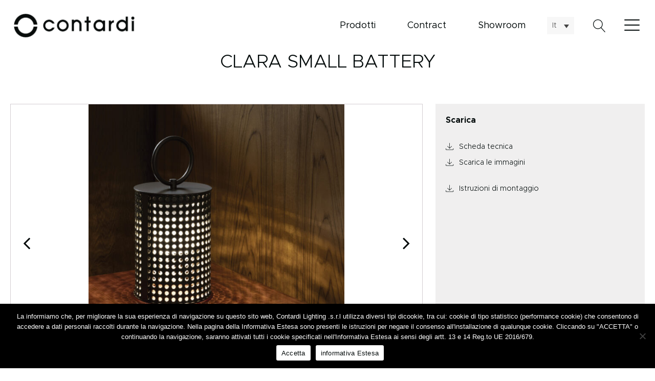

--- FILE ---
content_type: text/html; charset=UTF-8
request_url: https://contardi-italia.it/prodotto/clara-small/
body_size: 32979
content:
<!DOCTYPE html>
<html lang="it-IT" >
<head>
<meta charset="UTF-8">
<meta name="viewport" content="width=device-width">
<!-- WP_HEAD() START -->
<title>Clara small battery - Contardi Lighting</title>
<meta name='robots' content='max-image-preview:large' />
<link rel="alternate" hreflang="en" href="https://contardi-italia.com/product/clara-small/" />
<link rel="alternate" hreflang="it" href="https://contardi-italia.it/prodotto/clara-small/" />
<link rel="alternate" hreflang="us" href="https://contardi-usa.com/product/clara-small/" />
<link rel="alternate" hreflang="x-default" href="https://contardi-italia.it/prodotto/clara-small/" />

    <!-- Google Tag Manager -->
    <script>(function(w,d,s,l,i){w[l]=w[l]||[];w[l].push({'gtm.start':
    new Date().getTime(),event:'gtm.js'});var f=d.getElementsByTagName(s)[0],
    j=d.createElement(s),dl=l!='dataLayer'?'&l='+l:'';j.async=true;j.src=
    'https://www.googletagmanager.com/gtm.js?id='+i+dl;f.parentNode.insertBefore(j,f);
    })(window,document,'script','dataLayer','GTM-TF8P8MW');</script>
    <!-- End Google Tag Manager -->

<link rel='dns-prefetch' href='//maxcdn.bootstrapcdn.com' />
<link rel='dns-prefetch' href='//s.w.org' />
<link rel='stylesheet' id='sbi_styles-css'  href='https://contardi-italia.it/wp-content/plugins/instagram-feed/css/sbi-styles.min.css?ver=6.6.1' type='text/css' media='all' />
<link rel='stylesheet' id='wp-block-library-css'  href='https://contardi-italia.it/wp-includes/css/dist/block-library/style.min.css?ver=6.0.11' type='text/css' media='all' />
<link rel='stylesheet' id='wc-blocks-vendors-style-css'  href='https://contardi-italia.it/wp-content/plugins/woocommerce/packages/woocommerce-blocks/build/wc-blocks-vendors-style.css?ver=8.0.0' type='text/css' media='all' />
<link rel='stylesheet' id='wc-blocks-style-css'  href='https://contardi-italia.it/wp-content/plugins/woocommerce/packages/woocommerce-blocks/build/wc-blocks-style.css?ver=8.0.0' type='text/css' media='all' />
<style id='global-styles-inline-css' type='text/css'>
body{--wp--preset--color--black: #000000;--wp--preset--color--cyan-bluish-gray: #abb8c3;--wp--preset--color--white: #ffffff;--wp--preset--color--pale-pink: #f78da7;--wp--preset--color--vivid-red: #cf2e2e;--wp--preset--color--luminous-vivid-orange: #ff6900;--wp--preset--color--luminous-vivid-amber: #fcb900;--wp--preset--color--light-green-cyan: #7bdcb5;--wp--preset--color--vivid-green-cyan: #00d084;--wp--preset--color--pale-cyan-blue: #8ed1fc;--wp--preset--color--vivid-cyan-blue: #0693e3;--wp--preset--color--vivid-purple: #9b51e0;--wp--preset--gradient--vivid-cyan-blue-to-vivid-purple: linear-gradient(135deg,rgba(6,147,227,1) 0%,rgb(155,81,224) 100%);--wp--preset--gradient--light-green-cyan-to-vivid-green-cyan: linear-gradient(135deg,rgb(122,220,180) 0%,rgb(0,208,130) 100%);--wp--preset--gradient--luminous-vivid-amber-to-luminous-vivid-orange: linear-gradient(135deg,rgba(252,185,0,1) 0%,rgba(255,105,0,1) 100%);--wp--preset--gradient--luminous-vivid-orange-to-vivid-red: linear-gradient(135deg,rgba(255,105,0,1) 0%,rgb(207,46,46) 100%);--wp--preset--gradient--very-light-gray-to-cyan-bluish-gray: linear-gradient(135deg,rgb(238,238,238) 0%,rgb(169,184,195) 100%);--wp--preset--gradient--cool-to-warm-spectrum: linear-gradient(135deg,rgb(74,234,220) 0%,rgb(151,120,209) 20%,rgb(207,42,186) 40%,rgb(238,44,130) 60%,rgb(251,105,98) 80%,rgb(254,248,76) 100%);--wp--preset--gradient--blush-light-purple: linear-gradient(135deg,rgb(255,206,236) 0%,rgb(152,150,240) 100%);--wp--preset--gradient--blush-bordeaux: linear-gradient(135deg,rgb(254,205,165) 0%,rgb(254,45,45) 50%,rgb(107,0,62) 100%);--wp--preset--gradient--luminous-dusk: linear-gradient(135deg,rgb(255,203,112) 0%,rgb(199,81,192) 50%,rgb(65,88,208) 100%);--wp--preset--gradient--pale-ocean: linear-gradient(135deg,rgb(255,245,203) 0%,rgb(182,227,212) 50%,rgb(51,167,181) 100%);--wp--preset--gradient--electric-grass: linear-gradient(135deg,rgb(202,248,128) 0%,rgb(113,206,126) 100%);--wp--preset--gradient--midnight: linear-gradient(135deg,rgb(2,3,129) 0%,rgb(40,116,252) 100%);--wp--preset--duotone--dark-grayscale: url('#wp-duotone-dark-grayscale');--wp--preset--duotone--grayscale: url('#wp-duotone-grayscale');--wp--preset--duotone--purple-yellow: url('#wp-duotone-purple-yellow');--wp--preset--duotone--blue-red: url('#wp-duotone-blue-red');--wp--preset--duotone--midnight: url('#wp-duotone-midnight');--wp--preset--duotone--magenta-yellow: url('#wp-duotone-magenta-yellow');--wp--preset--duotone--purple-green: url('#wp-duotone-purple-green');--wp--preset--duotone--blue-orange: url('#wp-duotone-blue-orange');--wp--preset--font-size--small: 13px;--wp--preset--font-size--medium: 20px;--wp--preset--font-size--large: 36px;--wp--preset--font-size--x-large: 42px;}.has-black-color{color: var(--wp--preset--color--black) !important;}.has-cyan-bluish-gray-color{color: var(--wp--preset--color--cyan-bluish-gray) !important;}.has-white-color{color: var(--wp--preset--color--white) !important;}.has-pale-pink-color{color: var(--wp--preset--color--pale-pink) !important;}.has-vivid-red-color{color: var(--wp--preset--color--vivid-red) !important;}.has-luminous-vivid-orange-color{color: var(--wp--preset--color--luminous-vivid-orange) !important;}.has-luminous-vivid-amber-color{color: var(--wp--preset--color--luminous-vivid-amber) !important;}.has-light-green-cyan-color{color: var(--wp--preset--color--light-green-cyan) !important;}.has-vivid-green-cyan-color{color: var(--wp--preset--color--vivid-green-cyan) !important;}.has-pale-cyan-blue-color{color: var(--wp--preset--color--pale-cyan-blue) !important;}.has-vivid-cyan-blue-color{color: var(--wp--preset--color--vivid-cyan-blue) !important;}.has-vivid-purple-color{color: var(--wp--preset--color--vivid-purple) !important;}.has-black-background-color{background-color: var(--wp--preset--color--black) !important;}.has-cyan-bluish-gray-background-color{background-color: var(--wp--preset--color--cyan-bluish-gray) !important;}.has-white-background-color{background-color: var(--wp--preset--color--white) !important;}.has-pale-pink-background-color{background-color: var(--wp--preset--color--pale-pink) !important;}.has-vivid-red-background-color{background-color: var(--wp--preset--color--vivid-red) !important;}.has-luminous-vivid-orange-background-color{background-color: var(--wp--preset--color--luminous-vivid-orange) !important;}.has-luminous-vivid-amber-background-color{background-color: var(--wp--preset--color--luminous-vivid-amber) !important;}.has-light-green-cyan-background-color{background-color: var(--wp--preset--color--light-green-cyan) !important;}.has-vivid-green-cyan-background-color{background-color: var(--wp--preset--color--vivid-green-cyan) !important;}.has-pale-cyan-blue-background-color{background-color: var(--wp--preset--color--pale-cyan-blue) !important;}.has-vivid-cyan-blue-background-color{background-color: var(--wp--preset--color--vivid-cyan-blue) !important;}.has-vivid-purple-background-color{background-color: var(--wp--preset--color--vivid-purple) !important;}.has-black-border-color{border-color: var(--wp--preset--color--black) !important;}.has-cyan-bluish-gray-border-color{border-color: var(--wp--preset--color--cyan-bluish-gray) !important;}.has-white-border-color{border-color: var(--wp--preset--color--white) !important;}.has-pale-pink-border-color{border-color: var(--wp--preset--color--pale-pink) !important;}.has-vivid-red-border-color{border-color: var(--wp--preset--color--vivid-red) !important;}.has-luminous-vivid-orange-border-color{border-color: var(--wp--preset--color--luminous-vivid-orange) !important;}.has-luminous-vivid-amber-border-color{border-color: var(--wp--preset--color--luminous-vivid-amber) !important;}.has-light-green-cyan-border-color{border-color: var(--wp--preset--color--light-green-cyan) !important;}.has-vivid-green-cyan-border-color{border-color: var(--wp--preset--color--vivid-green-cyan) !important;}.has-pale-cyan-blue-border-color{border-color: var(--wp--preset--color--pale-cyan-blue) !important;}.has-vivid-cyan-blue-border-color{border-color: var(--wp--preset--color--vivid-cyan-blue) !important;}.has-vivid-purple-border-color{border-color: var(--wp--preset--color--vivid-purple) !important;}.has-vivid-cyan-blue-to-vivid-purple-gradient-background{background: var(--wp--preset--gradient--vivid-cyan-blue-to-vivid-purple) !important;}.has-light-green-cyan-to-vivid-green-cyan-gradient-background{background: var(--wp--preset--gradient--light-green-cyan-to-vivid-green-cyan) !important;}.has-luminous-vivid-amber-to-luminous-vivid-orange-gradient-background{background: var(--wp--preset--gradient--luminous-vivid-amber-to-luminous-vivid-orange) !important;}.has-luminous-vivid-orange-to-vivid-red-gradient-background{background: var(--wp--preset--gradient--luminous-vivid-orange-to-vivid-red) !important;}.has-very-light-gray-to-cyan-bluish-gray-gradient-background{background: var(--wp--preset--gradient--very-light-gray-to-cyan-bluish-gray) !important;}.has-cool-to-warm-spectrum-gradient-background{background: var(--wp--preset--gradient--cool-to-warm-spectrum) !important;}.has-blush-light-purple-gradient-background{background: var(--wp--preset--gradient--blush-light-purple) !important;}.has-blush-bordeaux-gradient-background{background: var(--wp--preset--gradient--blush-bordeaux) !important;}.has-luminous-dusk-gradient-background{background: var(--wp--preset--gradient--luminous-dusk) !important;}.has-pale-ocean-gradient-background{background: var(--wp--preset--gradient--pale-ocean) !important;}.has-electric-grass-gradient-background{background: var(--wp--preset--gradient--electric-grass) !important;}.has-midnight-gradient-background{background: var(--wp--preset--gradient--midnight) !important;}.has-small-font-size{font-size: var(--wp--preset--font-size--small) !important;}.has-medium-font-size{font-size: var(--wp--preset--font-size--medium) !important;}.has-large-font-size{font-size: var(--wp--preset--font-size--large) !important;}.has-x-large-font-size{font-size: var(--wp--preset--font-size--x-large) !important;}
</style>
<link rel='stylesheet' id='cookie-notice-front-css'  href='https://contardi-italia.it/wp-content/plugins/cookie-notice/css/front.min.css?ver=2.4.17' type='text/css' media='all' />
<link rel='stylesheet' id='qligg-swiper-css'  href='https://contardi-italia.it/wp-content/plugins/insta-gallery/assets/frontend/swiper/swiper.min.css?ver=4.6.1' type='text/css' media='all' />
<link rel='stylesheet' id='qligg-frontend-css'  href='https://contardi-italia.it/wp-content/plugins/insta-gallery/build/frontend/css/style.css?ver=4.6.1' type='text/css' media='all' />
<link rel='stylesheet' id='oxygen-css'  href='https://contardi-italia.it/wp-content/plugins/oxygen/component-framework/oxygen.css?ver=3.7.1' type='text/css' media='all' />
<link rel='stylesheet' id='taxonomy-image-plugin-public-css'  href='https://contardi-italia.it/wp-content/plugins/taxonomy-images/css/style.css?ver=0.9.6' type='text/css' media='screen' />
<link rel='stylesheet' id='uaf_client_css-css'  href='https://contardi-italia.it/wp-content/uploads/useanyfont/uaf.css?ver=1661780022' type='text/css' media='all' />
<link rel='stylesheet' id='woof-css'  href='https://contardi-italia.it/wp-content/plugins/woocommerce-products-filter/css/front.css?ver=2.2.5.3' type='text/css' media='all' />
<link rel='stylesheet' id='icheck-jquery-color-css'  href='https://contardi-italia.it/wp-content/plugins/woocommerce-products-filter/js/icheck/skins/square/grey.css?ver=2.2.5.3' type='text/css' media='all' />
<link rel='stylesheet' id='woof_label_html_items-css'  href='https://contardi-italia.it/wp-content/plugins/woocommerce-products-filter/ext/label/css/html_types/label.css?ver=2.2.5.3' type='text/css' media='all' />
<link rel='stylesheet' id='woof_select_hierarchy_html_items-css'  href='https://contardi-italia.it/wp-content/plugins/woocommerce-products-filter/ext/select_hierarchy/css/html_types/select_hierarchy.css?ver=2.2.5.3' type='text/css' media='all' />
<link rel='stylesheet' id='photoswipe-css'  href='https://contardi-italia.it/wp-content/plugins/woocommerce/assets/css/photoswipe/photoswipe.min.css?ver=6.8.2' type='text/css' media='all' />
<link rel='stylesheet' id='photoswipe-default-skin-css'  href='https://contardi-italia.it/wp-content/plugins/woocommerce/assets/css/photoswipe/default-skin/default-skin.min.css?ver=6.8.2' type='text/css' media='all' />
<link rel='stylesheet' id='woocommerce-layout-css'  href='https://contardi-italia.it/wp-content/plugins/woocommerce/assets/css/woocommerce-layout.css?ver=6.8.2' type='text/css' media='all' />
<link rel='stylesheet' id='woocommerce-smallscreen-css'  href='https://contardi-italia.it/wp-content/plugins/woocommerce/assets/css/woocommerce-smallscreen.css?ver=6.8.2' type='text/css' media='only screen and (max-width: 768px)' />
<link rel='stylesheet' id='woocommerce-general-css'  href='https://contardi-italia.it/wp-content/plugins/woocommerce/assets/css/woocommerce.css?ver=6.8.2' type='text/css' media='all' />
<style id='woocommerce-inline-inline-css' type='text/css'>
.woocommerce form .form-row .required { visibility: visible; }
</style>
<link rel='stylesheet' id='wpml-legacy-dropdown-click-0-css'  href='//contardi-italia.it/wp-content/plugins/sitepress-multilingual-cms/templates/language-switchers/legacy-dropdown-click/style.min.css?ver=1' type='text/css' media='all' />
<style id='wpml-legacy-dropdown-click-0-inline-css' type='text/css'>
.wpml-ls-statics-shortcode_actions{background-color:#ffffff;}.wpml-ls-statics-shortcode_actions, .wpml-ls-statics-shortcode_actions .wpml-ls-sub-menu, .wpml-ls-statics-shortcode_actions a {border-color:#ffffff;}.wpml-ls-statics-shortcode_actions .wpml-ls-current-language>a {background-color:#f7f7f7;}
</style>
<link rel='stylesheet' id='font-awesome-css'  href='//maxcdn.bootstrapcdn.com/font-awesome/latest/css/font-awesome.min.css?ver=6.0.11' type='text/css' media='all' />
<link rel='stylesheet' id='wp-components-css'  href='https://contardi-italia.it/wp-includes/css/dist/components/style.min.css?ver=6.0.11' type='text/css' media='all' />
<link rel='stylesheet' id='godaddy-styles-css'  href='https://contardi-italia.it/wp-content/plugins/coblocks/includes/Dependencies/GoDaddy/Styles/build/latest.css?ver=2.0.2' type='text/css' media='all' />
<link rel='stylesheet' id='oxy_toolbox_back_to_top_style-css'  href='https://contardi-italia.it/wp-content/plugins/oxy-toolbox/modules/back-to-top/css/style.css?ver=1.4.9' type='text/css' media='all' />
<script type='text/javascript' id='cookie-notice-front-js-before'>
var cnArgs = {"ajaxUrl":"https:\/\/contardi-italia.it\/wp-admin\/admin-ajax.php","nonce":"15eaf90a82","hideEffect":"fade","position":"bottom","onScroll":false,"onScrollOffset":100,"onClick":false,"cookieName":"cookie_notice_accepted","cookieTime":2592000,"cookieTimeRejected":2592000,"globalCookie":false,"redirection":false,"cache":true,"revokeCookies":false,"revokeCookiesOpt":"automatic"};
</script>
<script type='text/javascript' src='https://contardi-italia.it/wp-content/plugins/cookie-notice/js/front.min.js?ver=2.4.17' id='cookie-notice-front-js'></script>
<script type='text/javascript' src='https://contardi-italia.it/wp-includes/js/jquery/jquery.min.js?ver=3.6.0' id='jquery-core-js'></script>
<script type='text/javascript' src='//contardi-italia.it/wp-content/plugins/sitepress-multilingual-cms/templates/language-switchers/legacy-dropdown-click/script.min.js?ver=1' id='wpml-legacy-dropdown-click-0-js'></script>
<script type='text/javascript' id='wpml-xdomain-data-js-extra'>
/* <![CDATA[ */
var wpml_xdomain_data = {"css_selector":"wpml-ls-item","ajax_url":"https:\/\/contardi-italia.it\/wp-admin\/admin-ajax.php","current_lang":"it"};
/* ]]> */
</script>
<script type='text/javascript' src='https://contardi-italia.it/wp-content/plugins/sitepress-multilingual-cms/res/js/xdomain-data.js?ver=4.5.8' id='wpml-xdomain-data-js'></script>
<link rel="https://api.w.org/" href="https://contardi-italia.it/wp-json/" /><link rel="alternate" type="application/json" href="https://contardi-italia.it/wp-json/wp/v2/product/30453" /><link rel="EditURI" type="application/rsd+xml" title="RSD" href="https://contardi-italia.it/xmlrpc.php?rsd" />
<link rel="wlwmanifest" type="application/wlwmanifest+xml" href="https://contardi-italia.it/wp-includes/wlwmanifest.xml" /> 
<meta name="generator" content="WordPress 6.0.11" />
<meta name="generator" content="WooCommerce 6.8.2" />
<link rel="canonical" href="https://contardi-italia.it/prodotto/clara-small/" />
<link rel='shortlink' href='https://contardi-italia.it/?p=30453' />
<link rel="alternate" type="application/json+oembed" href="https://contardi-italia.it/wp-json/oembed/1.0/embed?url=https%3A%2F%2Fcontardi-italia.it%2Fprodotto%2Fclara-small%2F" />
<link rel="alternate" type="text/xml+oembed" href="https://contardi-italia.it/wp-json/oembed/1.0/embed?url=https%3A%2F%2Fcontardi-italia.it%2Fprodotto%2Fclara-small%2F&#038;format=xml" />
<meta name="generator" content="WPML ver:4.5.8 stt:65,1,27;" />
		<script>document.getElementsByTagName("html")[0].className += " js";</script>
	<style>

#section-54-28663 {
    display: none;
}
	
/* Whislist */
#div_block-130-12,
#shortcode-41-462,
#shortcode-6-463,
.whislistheart,
#shortcode-67-290 {
    display: none !important;
}
	
/* tolgo l'atezza di 300px dalle immagini */
	#image-15-462 {
    height: auto !important;
}
	

/* disable instagram feed
	.home #section-2-15 {
    display: none;
	}
	 */
	
/* Rimozione rosso */
	#instagram-gallery-feed-1 .swiper-container .swiper-button-prev,
	#instagram-gallery-feed-1 .swiper-container .swiper-button-next,
	#instagram-gallery-feed-2 .swiper-container .swiper-button-prev,
	#instagram-gallery-feed-2 .swiper-container .swiper-button-next{
    color: #fff !important;
}

	
.single-post .wp-block-button__link:hover {
    color: #020909 !important;
	background-color: #fff !important;
	border: 2px solid #020909 !important;
	border-radius: 0px !important;
	font-weight: bold !important;
}
	
	.single-post .wp-block-button__link {
    color: #ffffff !important;
	background-color: #020909 !important;
	border: 2px solid #020909 !important;
	border-radius: 0px !important;
	font-weight: bold !important;
}


</style>
	<noscript><style>.woocommerce-product-gallery{ opacity: 1 !important; }</style></noscript>
	<meta name="generator" content="Powered by Slider Revolution 6.5.31 - responsive, Mobile-Friendly Slider Plugin for WordPress with comfortable drag and drop interface." />
<link rel="icon" href="https://contardi-italia.it/wp-content/uploads/2025/11/cropped-favicon-black-contardi-1-32x32.png" sizes="32x32" />
<link rel="icon" href="https://contardi-italia.it/wp-content/uploads/2025/11/cropped-favicon-black-contardi-1-192x192.png" sizes="192x192" />
<link rel="apple-touch-icon" href="https://contardi-italia.it/wp-content/uploads/2025/11/cropped-favicon-black-contardi-1-180x180.png" />
<meta name="msapplication-TileImage" content="https://contardi-italia.it/wp-content/uploads/2025/11/cropped-favicon-black-contardi-1-270x270.png" />
<script>function setREVStartSize(e){
			//window.requestAnimationFrame(function() {
				window.RSIW = window.RSIW===undefined ? window.innerWidth : window.RSIW;
				window.RSIH = window.RSIH===undefined ? window.innerHeight : window.RSIH;
				try {
					var pw = document.getElementById(e.c).parentNode.offsetWidth,
						newh;
					pw = pw===0 || isNaN(pw) || (e.l=="fullwidth" || e.layout=="fullwidth") ? window.RSIW : pw;
					e.tabw = e.tabw===undefined ? 0 : parseInt(e.tabw);
					e.thumbw = e.thumbw===undefined ? 0 : parseInt(e.thumbw);
					e.tabh = e.tabh===undefined ? 0 : parseInt(e.tabh);
					e.thumbh = e.thumbh===undefined ? 0 : parseInt(e.thumbh);
					e.tabhide = e.tabhide===undefined ? 0 : parseInt(e.tabhide);
					e.thumbhide = e.thumbhide===undefined ? 0 : parseInt(e.thumbhide);
					e.mh = e.mh===undefined || e.mh=="" || e.mh==="auto" ? 0 : parseInt(e.mh,0);
					if(e.layout==="fullscreen" || e.l==="fullscreen")
						newh = Math.max(e.mh,window.RSIH);
					else{
						e.gw = Array.isArray(e.gw) ? e.gw : [e.gw];
						for (var i in e.rl) if (e.gw[i]===undefined || e.gw[i]===0) e.gw[i] = e.gw[i-1];
						e.gh = e.el===undefined || e.el==="" || (Array.isArray(e.el) && e.el.length==0)? e.gh : e.el;
						e.gh = Array.isArray(e.gh) ? e.gh : [e.gh];
						for (var i in e.rl) if (e.gh[i]===undefined || e.gh[i]===0) e.gh[i] = e.gh[i-1];
											
						var nl = new Array(e.rl.length),
							ix = 0,
							sl;
						e.tabw = e.tabhide>=pw ? 0 : e.tabw;
						e.thumbw = e.thumbhide>=pw ? 0 : e.thumbw;
						e.tabh = e.tabhide>=pw ? 0 : e.tabh;
						e.thumbh = e.thumbhide>=pw ? 0 : e.thumbh;
						for (var i in e.rl) nl[i] = e.rl[i]<window.RSIW ? 0 : e.rl[i];
						sl = nl[0];
						for (var i in nl) if (sl>nl[i] && nl[i]>0) { sl = nl[i]; ix=i;}
						var m = pw>(e.gw[ix]+e.tabw+e.thumbw) ? 1 : (pw-(e.tabw+e.thumbw)) / (e.gw[ix]);
						newh =  (e.gh[ix] * m) + (e.tabh + e.thumbh);
					}
					var el = document.getElementById(e.c);
					if (el!==null && el) el.style.height = newh+"px";
					el = document.getElementById(e.c+"_wrapper");
					if (el!==null && el) {
						el.style.height = newh+"px";
						el.style.display = "block";
					}
				} catch(e){
					console.log("Failure at Presize of Slider:" + e)
				}
			//});
		  };</script>
        <script type="text/javascript">
            var woof_is_permalink =1;

            var woof_shop_page = "";
        
            var woof_really_curr_tax = {};
            var woof_current_page_link = location.protocol + '//' + location.host + location.pathname;
            /*lets remove pagination from woof_current_page_link*/
            woof_current_page_link = woof_current_page_link.replace(/\page\/[0-9]+/, "");
                            woof_current_page_link = "https://contardi-italia.it/divisioni/";
                            var woof_link = 'https://contardi-italia.it/wp-content/plugins/woocommerce-products-filter/';

                </script>

        <link href="https://fonts.googleapis.com/css?family=metropolis:100,200,300,400,500,600,700,800,900|metropolis:100,200,300,400,500,600,700,800,900|metropolis:100,200,300,400,500,600,700,800,900|Array:100,200,300,400,500,600,700,800,900" rel="stylesheet"><link rel='stylesheet' id='oxygen-cache-9181-css'  href='//contardi-italia.it/wp-content/uploads/oxygen/css/modale-registrazione-9181.css?cache=1762280497&#038;ver=6.0.11' type='text/css' media='all' />
<link rel='stylesheet' id='oxygen-cache-12-css'  href='//contardi-italia.it/wp-content/uploads/oxygen/css/main-12.css?cache=1762279956&#038;ver=6.0.11' type='text/css' media='all' />
<link rel='stylesheet' id='oxygen-cache-237-css'  href='//contardi-italia.it/wp-content/uploads/oxygen/css/prodotto-237.css?cache=1762279948&#038;ver=6.0.11' type='text/css' media='all' />
<link rel='stylesheet' id='oxygen-universal-styles-css'  href='//contardi-italia.it/wp-content/uploads/oxygen/css/universal.css?cache=1763140996&#038;ver=6.0.11' type='text/css' media='all' />
<!-- END OF WP_HEAD() -->
</head>
<body class="product-template-default single single-product postid-30453  wp-embed-responsive theme-oxygen-is-not-a-theme cookies-not-set oxygen-body woocommerce woocommerce-page woocommerce-no-js" >



	
    <!-- Google Tag Manager (noscript) -->
    <noscript><iframe src="https://www.googletagmanager.com/ns.html?id=GTM-TF8P8MW"
    height="0" width="0" style="display:none;visibility:hidden"></iframe></noscript>
    <!-- End Google Tag Manager (noscript) -->

					<header id="_header-1-12" class="oxy-header-wrapper oxy-sticky-header oxy-overlay-header oxy-header" ><div id="_header_row-2-12" class="oxy-header-row" ><div class="oxy-header-container"><div id="_header_left-3-12" class="oxy-header-left" ><a id="link-95-12" class="ct-link" href="https://contardi-italia.it/" target="_self"  ><img id="image-6-12" alt="" src="https://contardi-italia.it/wp-content/uploads/2025/11/Logo-Contardi-black.png" class="ct-image"/></a></div><div id="_header_center-4-12" class="oxy-header-center" ></div><div id="_header_right-5-12" class="oxy-header-right" ><nav id="_nav_menu-140-12" class="oxy-nav-menu" ><div class='oxy-menu-toggle'><div class='oxy-nav-menu-hamburger-wrap'><div class='oxy-nav-menu-hamburger'><div class='oxy-nav-menu-hamburger-line'></div><div class='oxy-nav-menu-hamburger-line'></div><div class='oxy-nav-menu-hamburger-line'></div></div></div></div><div class="menu-divisioni-container"><ul id="menu-divisioni" class="oxy-nav-menu-list"><li id="menu-item-15597" class="hvr-underline-from-left menu-item menu-item-type-custom menu-item-object-custom menu-item-15597"><a href="https://contardi-italia.it/divisioni/?swoof=1&#038;indoor_outdoor=tutti-i-prodotti">Prodotti</a></li>
<li id="menu-item-3830" class="hvr-underline-from-left menu-item menu-item-type-post_type menu-item-object-page menu-item-3830"><a href="https://contardi-italia.it/divisione-contract/">Contract</a></li>
<li id="menu-item-29223" class="hvr-underline-from-left menu-item menu-item-type-post_type menu-item-object-page menu-item-29223"><a href="https://contardi-italia.it/showroom/">Showroom</a></li>
</ul></div></nav><div id="shortcode-133-12" class="ct-shortcode" >
<div class="wpml-ls-statics-shortcode_actions wpml-ls wpml-ls-legacy-dropdown-click js-wpml-ls-legacy-dropdown-click">
	<ul>

		<li class="wpml-ls-slot-shortcode_actions wpml-ls-item wpml-ls-item-it wpml-ls-current-language wpml-ls-item-legacy-dropdown-click">

			<a href="#" class="js-wpml-ls-item-toggle wpml-ls-item-toggle">
                <span class="wpml-ls-native">It</span></a>

			<ul class="js-wpml-ls-sub-menu wpml-ls-sub-menu">
				
					<li class="wpml-ls-slot-shortcode_actions wpml-ls-item wpml-ls-item-en wpml-ls-first-item">
						<a href="https://contardi-italia.com/product/clara-small/" class="wpml-ls-link">
                            <span class="wpml-ls-display">En</span></a>
					</li>

				
					<li class="wpml-ls-slot-shortcode_actions wpml-ls-item wpml-ls-item-us wpml-ls-last-item">
						<a href="https://contardi-usa.com/product/clara-small/" class="wpml-ls-link">
                            <span class="wpml-ls-display">Us</span></a>
					</li>

							</ul>

		</li>

	</ul>
</div>
</div>
		<div id="-header-search-9-12" class="oxy-header-search "><button aria-label="Open search" class="oxy-header-search_toggle oxy-header-search_toggle-open" data-prevent-scroll="false"><span class="oxy-header-search_toggle-text"></span><svg class="oxy-header-search_open-icon" id="open-header-search-9-12-icon"><use xlink:href="#Lineariconsicon-magnifier"></use></svg></button><form role="search" method="get" class="oxy-header-search_form" action="https://contardi-italia.it/">
                    <div class="oxy-header-container">
                    <label>
                        <span class="screen-reader-text">Ricerca per:</span>
                        <input  type="search" class="oxy-header-search_search-field" placeholder="Cerca nel sito..." value="" name="s" title="Ricerca per:" />
                    </label><button aria-label="Close search" type=button class="oxy-header-search_toggle"><svg class="oxy-header-search_close-icon" id="close-header-search-9-12-icon"><use xlink:href="#Lineariconsicon-cross"></use></svg></button><input type="submit" class="search-submit" value="Cerca" /></div></form></div>

		
		<div id="-burger-trigger-12-12" class="oxy-burger-trigger oxy-burger-trigger "><button aria-label="Open menu" data-animation="disable" data-touch="click"  class="hamburger hamburger--slider " type="button"><span class="hamburger-box"><span class="hamburger-inner"></span></span></button></div>

		
		<div id="-off-canvas-15-12" class="oxy-off-canvas "><div class="oxy-offcanvas_backdrop"></div><div id="-off-canvas-15-12-inner" class="offcanvas-inner oxy-inner-content" role="dialog" aria-label="offcanvas content" tabindex="0" data-start="false" data-click-outside="true" data-trigger-selector=".oxy-burger-trigger" data-esc="true" data-focus-selector=".offcanvas-inner" data-reset="400" data-hashclose="true" data-burger-sync="false" data-overflow="true" data-auto-aria="true" ><div id="fancy_icon-106-12" class="ct-fancy-icon oxy-burger-trigger" ><svg id="svg-fancy_icon-106-12"><use xlink:href="#Lineariconsicon-cross"></use></svg></div><nav id="_nav_menu-59-12" class="oxy-nav-menu oxy-nav-menu-dropdowns oxy-nav-menu-dropdown-arrow oxy-nav-menu-vertical" ><div class='oxy-menu-toggle'><div class='oxy-nav-menu-hamburger-wrap'><div class='oxy-nav-menu-hamburger'><div class='oxy-nav-menu-hamburger-line'></div><div class='oxy-nav-menu-hamburger-line'></div><div class='oxy-nav-menu-hamburger-line'></div></div></div></div><div class="menu-menu-container"><ul id="menu-menu" class="oxy-nav-menu-list"><li id="menu-item-166" class="menu-item menu-item-type-post_type menu-item-object-page menu-item-166"><a href="https://contardi-italia.it/heritage/">Heritage</a></li>
<li id="menu-item-9172" class="menu-item menu-item-type-custom menu-item-object-custom menu-item-9172"><a href="/divisioni/?swoof=1&#038;indoor_outdoor=tutti-i-prodotti">Prodotti</a></li>
<li id="menu-item-8311" class="menu-item menu-item-type-custom menu-item-object-custom menu-item-8311"><a href="https://contardi-italia.it/realizzazioni/">Realizzazioni</a></li>
<li id="menu-item-433" class="menu-item menu-item-type-custom menu-item-object-custom menu-item-433"><a href="https://contardi-italia.it/designers/">Designers</a></li>
<li id="menu-item-9221" class="menu-item menu-item-type-post_type menu-item-object-page menu-item-9221"><a href="https://contardi-italia.it/le-news/">News</a></li>
<li id="menu-item-15642" class="menu-item menu-item-type-post_type menu-item-object-page menu-item-15642"><a href="https://contardi-italia.it/divisione-contract/">Contract</a></li>
<li id="menu-item-29230" class="hide-mobile menu-item menu-item-type-post_type menu-item-object-page menu-item-29230"><a href="https://contardi-italia.it/showroom/">Showroom</a></li>
<li id="menu-item-164" class="menu-item menu-item-type-post_type menu-item-object-page menu-item-164"><a href="https://contardi-italia.it/contatti/">Contatti</a></li>
</ul></div></nav><a id="area-download" class="ct-link" href="https://contardi-italia.it/area-download/" target="_self"  ><div id="code_block-161-12" class="ct-code-block" >Area download</div><div id="fancy_icon-126-12" class="ct-fancy-icon" ><svg id="svg-fancy_icon-126-12"><use xlink:href="#Lineariconsicon-download"></use></svg></div></a><a id="div_block-130-12" class="ct-link" href="https://contardi-italia.it/wishlist/" target="_self"  ><div id="text_block-131-12" class="ct-text-block" >Wishlist</div><div id="fancy_icon-132-12" class="ct-fancy-icon" ><svg id="svg-fancy_icon-132-12"><use xlink:href="#Lineariconsicon-heart"></use></svg></div></a></div></div>

		</div></div></div></header>
				<script type="text/javascript">
			jQuery(document).ready(function() {
				var selector = "#_header-1-12",
					scrollval = parseInt("150");
				if (!scrollval || scrollval < 1) {
										if (jQuery(window).width() >= 1301){
											jQuery("body").css("margin-top", jQuery(selector).outerHeight());
						jQuery(selector).addClass("oxy-sticky-header-active");
										}
									}
				else {
					var scrollTopOld = 0;
					jQuery(window).scroll(function() {
						if (!jQuery('body').hasClass('oxy-nav-menu-prevent-overflow')) {
							if (jQuery(this).scrollTop() > scrollval 
																) {
								if (
																		jQuery(window).width() >= 1301 && 
																		!jQuery(selector).hasClass("oxy-sticky-header-active")) {
									if (jQuery(selector).css('position')!='absolute') {
										jQuery("body").css("margin-top", jQuery(selector).outerHeight());
									}
									jQuery(selector)
										.addClass("oxy-sticky-header-active")
																			.addClass("oxy-sticky-header-fade-in");
																	}
							}
							else {
								jQuery(selector)
									.removeClass("oxy-sticky-header-fade-in")
									.removeClass("oxy-sticky-header-active");
								if (jQuery(selector).css('position')!='absolute') {
									jQuery("body").css("margin-top", "");
								}
							}
							scrollTopOld = jQuery(this).scrollTop();
						}
					})
				}
			});
		</script><section id="section-2-165" class=" ct-section" ><div class="ct-section-inner-wrap">
		<div id="-product-builder-3-165" class="oxy-product-builder oxy-woo-element">
            <div id="product-30453" class="product type-product post-30453 status-publish first instock product_cat-novita product_cat-ta-lampada-da-tavolo product_cat-lanterna product_cat-batteria has-post-thumbnail shipping-taxable product-type-simple">

                <div class="woocommerce-notices-wrapper"></div>
                <div class='oxy-product-wrapper-inner oxy-inner-content'>
                    
		<h1 id="-product-title-13-165" class="oxy-product-title product_title entry-title oxy-woo-element">Clara small battery</h1>

		<div id="div_block-27-237" class="ct-div-block" ><div id="div_block-10-165" class="ct-div-block" >
		<div id="-product-images-12-165" class="oxy-product-images oxy-woo-element"><div class="woocommerce-product-gallery woocommerce-product-gallery--with-images woocommerce-product-gallery--columns-4 images" data-columns="4" style="opacity: 0; transition: opacity .25s ease-in-out;">
	<figure class="woocommerce-product-gallery__wrapper">
		<div data-thumb="https://contardi-italia.it/wp-content/uploads/2023/07/Clara-small-battery_01-1-100x100.jpg" data-thumb-alt="" class="woocommerce-product-gallery__image"><a href="https://contardi-italia.it/wp-content/uploads/2023/07/Clara-small-battery_01-1-scaled.jpg"><img width="600" height="600" src="https://contardi-italia.it/wp-content/uploads/2023/07/Clara-small-battery_01-1-600x600.jpg" class="wp-post-image" alt="" loading="lazy" title="Clara small battery_01" data-caption="" data-src="https://contardi-italia.it/wp-content/uploads/2023/07/Clara-small-battery_01-1-scaled.jpg" data-large_image="https://contardi-italia.it/wp-content/uploads/2023/07/Clara-small-battery_01-1-scaled.jpg" data-large_image_width="2560" data-large_image_height="2560" srcset="https://contardi-italia.it/wp-content/uploads/2023/07/Clara-small-battery_01-1-600x600.jpg 600w, https://contardi-italia.it/wp-content/uploads/2023/07/Clara-small-battery_01-1-300x300.jpg 300w, https://contardi-italia.it/wp-content/uploads/2023/07/Clara-small-battery_01-1-1024x1024.jpg 1024w, https://contardi-italia.it/wp-content/uploads/2023/07/Clara-small-battery_01-1-150x150.jpg 150w, https://contardi-italia.it/wp-content/uploads/2023/07/Clara-small-battery_01-1-768x768.jpg 768w, https://contardi-italia.it/wp-content/uploads/2023/07/Clara-small-battery_01-1-1536x1536.jpg 1536w, https://contardi-italia.it/wp-content/uploads/2023/07/Clara-small-battery_01-1-2048x2048.jpg 2048w, https://contardi-italia.it/wp-content/uploads/2023/07/Clara-small-battery_01-1-100x100.jpg 100w, https://contardi-italia.it/wp-content/uploads/2023/07/Clara-small-battery_01-1-scaled.jpg 2560w" sizes="(max-width: 600px) 100vw, 600px" /></a></div><div data-thumb="https://contardi-italia.it/wp-content/uploads/2025/10/6-Clara-small-battery-100x100.jpg" data-thumb-alt="" class="woocommerce-product-gallery__image"><a href="https://contardi-italia.it/wp-content/uploads/2025/10/6-Clara-small-battery.jpg"><img width="600" height="424" src="https://contardi-italia.it/wp-content/uploads/2025/10/6-Clara-small-battery-600x424.jpg" class="" alt="" loading="lazy" title="#6 - Clara small battery" data-caption="" data-src="https://contardi-italia.it/wp-content/uploads/2025/10/6-Clara-small-battery.jpg" data-large_image="https://contardi-italia.it/wp-content/uploads/2025/10/6-Clara-small-battery.jpg" data-large_image_width="2160" data-large_image_height="1527" srcset="https://contardi-italia.it/wp-content/uploads/2025/10/6-Clara-small-battery-600x424.jpg 600w, https://contardi-italia.it/wp-content/uploads/2025/10/6-Clara-small-battery-300x212.jpg 300w, https://contardi-italia.it/wp-content/uploads/2025/10/6-Clara-small-battery-1024x724.jpg 1024w, https://contardi-italia.it/wp-content/uploads/2025/10/6-Clara-small-battery-768x543.jpg 768w, https://contardi-italia.it/wp-content/uploads/2025/10/6-Clara-small-battery-1536x1086.jpg 1536w, https://contardi-italia.it/wp-content/uploads/2025/10/6-Clara-small-battery-2048x1448.jpg 2048w, https://contardi-italia.it/wp-content/uploads/2025/10/6-Clara-small-battery.jpg 2160w" sizes="(max-width: 600px) 100vw, 600px" /></a></div><div data-thumb="https://contardi-italia.it/wp-content/uploads/2025/10/7-Clara-small-battery-100x100.jpg" data-thumb-alt="" class="woocommerce-product-gallery__image"><a href="https://contardi-italia.it/wp-content/uploads/2025/10/7-Clara-small-battery-scaled.jpg"><img width="600" height="900" src="https://contardi-italia.it/wp-content/uploads/2025/10/7-Clara-small-battery-600x900.jpg" class="" alt="" loading="lazy" title="#7 - Clara small battery" data-caption="" data-src="https://contardi-italia.it/wp-content/uploads/2025/10/7-Clara-small-battery-scaled.jpg" data-large_image="https://contardi-italia.it/wp-content/uploads/2025/10/7-Clara-small-battery-scaled.jpg" data-large_image_width="1707" data-large_image_height="2560" srcset="https://contardi-italia.it/wp-content/uploads/2025/10/7-Clara-small-battery-600x900.jpg 600w, https://contardi-italia.it/wp-content/uploads/2025/10/7-Clara-small-battery-200x300.jpg 200w, https://contardi-italia.it/wp-content/uploads/2025/10/7-Clara-small-battery-683x1024.jpg 683w, https://contardi-italia.it/wp-content/uploads/2025/10/7-Clara-small-battery-768x1152.jpg 768w, https://contardi-italia.it/wp-content/uploads/2025/10/7-Clara-small-battery-1024x1536.jpg 1024w, https://contardi-italia.it/wp-content/uploads/2025/10/7-Clara-small-battery-1365x2048.jpg 1365w, https://contardi-italia.it/wp-content/uploads/2025/10/7-Clara-small-battery-scaled.jpg 1707w" sizes="(max-width: 600px) 100vw, 600px" /></a></div><div data-thumb="https://contardi-italia.it/wp-content/uploads/2025/10/10-Clara-small-battery-100x100.jpg" data-thumb-alt="" class="woocommerce-product-gallery__image"><a href="https://contardi-italia.it/wp-content/uploads/2025/10/10-Clara-small-battery.jpg"><img width="600" height="706" src="https://contardi-italia.it/wp-content/uploads/2025/10/10-Clara-small-battery-600x706.jpg" class="" alt="" loading="lazy" title="#10 - Clara small battery" data-caption="" data-src="https://contardi-italia.it/wp-content/uploads/2025/10/10-Clara-small-battery.jpg" data-large_image="https://contardi-italia.it/wp-content/uploads/2025/10/10-Clara-small-battery.jpg" data-large_image_width="864" data-large_image_height="1016" srcset="https://contardi-italia.it/wp-content/uploads/2025/10/10-Clara-small-battery-600x706.jpg 600w, https://contardi-italia.it/wp-content/uploads/2025/10/10-Clara-small-battery-255x300.jpg 255w, https://contardi-italia.it/wp-content/uploads/2025/10/10-Clara-small-battery-768x903.jpg 768w, https://contardi-italia.it/wp-content/uploads/2025/10/10-Clara-small-battery.jpg 864w" sizes="(max-width: 600px) 100vw, 600px" /></a></div><div data-thumb="https://contardi-italia.it/wp-content/uploads/2025/10/12-Clara-accessory-100x100.jpg" data-thumb-alt="" class="woocommerce-product-gallery__image"><a href="https://contardi-italia.it/wp-content/uploads/2025/10/12-Clara-accessory.jpg"><img width="600" height="406" src="https://contardi-italia.it/wp-content/uploads/2025/10/12-Clara-accessory-600x406.jpg" class="" alt="" loading="lazy" title="#12 - Clara accessory" data-caption="" data-src="https://contardi-italia.it/wp-content/uploads/2025/10/12-Clara-accessory.jpg" data-large_image="https://contardi-italia.it/wp-content/uploads/2025/10/12-Clara-accessory.jpg" data-large_image_width="1296" data-large_image_height="876" srcset="https://contardi-italia.it/wp-content/uploads/2025/10/12-Clara-accessory-600x406.jpg 600w, https://contardi-italia.it/wp-content/uploads/2025/10/12-Clara-accessory-300x203.jpg 300w, https://contardi-italia.it/wp-content/uploads/2025/10/12-Clara-accessory-1024x692.jpg 1024w, https://contardi-italia.it/wp-content/uploads/2025/10/12-Clara-accessory-768x519.jpg 768w, https://contardi-italia.it/wp-content/uploads/2025/10/12-Clara-accessory.jpg 1296w" sizes="(max-width: 600px) 100vw, 600px" /></a></div><div data-thumb="https://contardi-italia.it/wp-content/uploads/2023/07/11-Clara-small-battery-100x100.jpg" data-thumb-alt="" class="woocommerce-product-gallery__image"><a href="https://contardi-italia.it/wp-content/uploads/2023/07/11-Clara-small-battery-scaled.jpg"><img width="600" height="900" src="https://contardi-italia.it/wp-content/uploads/2023/07/11-Clara-small-battery-600x900.jpg" class="" alt="" loading="lazy" title="#11 - Clara small battery" data-caption="" data-src="https://contardi-italia.it/wp-content/uploads/2023/07/11-Clara-small-battery-scaled.jpg" data-large_image="https://contardi-italia.it/wp-content/uploads/2023/07/11-Clara-small-battery-scaled.jpg" data-large_image_width="1707" data-large_image_height="2560" srcset="https://contardi-italia.it/wp-content/uploads/2023/07/11-Clara-small-battery-600x900.jpg 600w, https://contardi-italia.it/wp-content/uploads/2023/07/11-Clara-small-battery-200x300.jpg 200w, https://contardi-italia.it/wp-content/uploads/2023/07/11-Clara-small-battery-683x1024.jpg 683w, https://contardi-italia.it/wp-content/uploads/2023/07/11-Clara-small-battery-768x1152.jpg 768w, https://contardi-italia.it/wp-content/uploads/2023/07/11-Clara-small-battery-1024x1536.jpg 1024w, https://contardi-italia.it/wp-content/uploads/2023/07/11-Clara-small-battery-1365x2048.jpg 1365w, https://contardi-italia.it/wp-content/uploads/2023/07/11-Clara-small-battery-scaled.jpg 1707w" sizes="(max-width: 600px) 100vw, 600px" /></a></div><div data-thumb="https://contardi-italia.it/wp-content/uploads/2023/07/13-Clara-accessory-100x100.jpg" data-thumb-alt="" class="woocommerce-product-gallery__image"><a href="https://contardi-italia.it/wp-content/uploads/2023/07/13-Clara-accessory-scaled.jpg"><img width="600" height="900" src="https://contardi-italia.it/wp-content/uploads/2023/07/13-Clara-accessory-600x900.jpg" class="" alt="" loading="lazy" title="#13 - Clara accessory" data-caption="" data-src="https://contardi-italia.it/wp-content/uploads/2023/07/13-Clara-accessory-scaled.jpg" data-large_image="https://contardi-italia.it/wp-content/uploads/2023/07/13-Clara-accessory-scaled.jpg" data-large_image_width="1708" data-large_image_height="2560" srcset="https://contardi-italia.it/wp-content/uploads/2023/07/13-Clara-accessory-600x900.jpg 600w, https://contardi-italia.it/wp-content/uploads/2023/07/13-Clara-accessory-200x300.jpg 200w, https://contardi-italia.it/wp-content/uploads/2023/07/13-Clara-accessory-683x1024.jpg 683w, https://contardi-italia.it/wp-content/uploads/2023/07/13-Clara-accessory-768x1151.jpg 768w, https://contardi-italia.it/wp-content/uploads/2023/07/13-Clara-accessory-1025x1536.jpg 1025w, https://contardi-italia.it/wp-content/uploads/2023/07/13-Clara-accessory-1366x2048.jpg 1366w, https://contardi-italia.it/wp-content/uploads/2023/07/13-Clara-accessory-scaled.jpg 1708w" sizes="(max-width: 600px) 100vw, 600px" /></a></div><div data-thumb="https://contardi-italia.it/wp-content/uploads/2023/07/9-Clara-small-battery-100x100.jpg" data-thumb-alt="" class="woocommerce-product-gallery__image"><a href="https://contardi-italia.it/wp-content/uploads/2023/07/9-Clara-small-battery.jpg"><img width="600" height="400" src="https://contardi-italia.it/wp-content/uploads/2023/07/9-Clara-small-battery-600x400.jpg" class="" alt="" loading="lazy" title="#9 - Clara small battery" data-caption="" data-src="https://contardi-italia.it/wp-content/uploads/2023/07/9-Clara-small-battery.jpg" data-large_image="https://contardi-italia.it/wp-content/uploads/2023/07/9-Clara-small-battery.jpg" data-large_image_width="2240" data-large_image_height="1493" srcset="https://contardi-italia.it/wp-content/uploads/2023/07/9-Clara-small-battery-600x400.jpg 600w, https://contardi-italia.it/wp-content/uploads/2023/07/9-Clara-small-battery-300x200.jpg 300w, https://contardi-italia.it/wp-content/uploads/2023/07/9-Clara-small-battery-1024x683.jpg 1024w, https://contardi-italia.it/wp-content/uploads/2023/07/9-Clara-small-battery-768x512.jpg 768w, https://contardi-italia.it/wp-content/uploads/2023/07/9-Clara-small-battery-1536x1024.jpg 1536w, https://contardi-italia.it/wp-content/uploads/2023/07/9-Clara-small-battery-2048x1365.jpg 2048w, https://contardi-italia.it/wp-content/uploads/2023/07/9-Clara-small-battery.jpg 2240w" sizes="(max-width: 600px) 100vw, 600px" /></a></div>	</figure>
</div>
</div>

		<div id="text_block-369-237" class="ct-text-block" >Designer: <span id="span-370-237" class="ct-span" ><a href="https://contardi-italia.it/designers/chiara-caberlon/" rel="tag">Chiara Caberlon</a></span></div><div id="text_block-29-237" class="ct-text-block" ><span id="span-30-237" class="ct-span" ><p>Clara, disegnata da Chiara Caberlon in collaborazione con Marco Forbicioni, nasce dal concetto di "portare luce ovunque tu vada".<br />
Un elemento luminoso con la sua batteria ricaricabile e l'anello nella parte superiore, può essere trasportato e appeso in ogni angolo.<br />
La forma della lampada è ispirata alla lanterna e la luce si diffonde con un’ampiezza d’angolo di 360 gradi.<br />
Il corpo batteria della lanterna, inoltre, una volta estratto dalla sua posizione, può diventare anch’esso una lampada da appendere dove si preferisce.</p>
<p>Il metallo laccato e la texture effetto paglia di Vienna evocano uno stile italiano raffinato.<br />
Clara, con la sua luce calda e suggestiva, è una lanterna dal grande potere evocativo che è completato dalla innovativa tecnologia utilizzata. Il diffusore, infatti, è stato realizzato in resina effetto paglia di Vienna impermeabile e con trattamento contro i raggi UV.<br />
Grazie alla sua natura ibrida, tra esterno e interno, tra retrò e moderno, Clara offre un'illuminazione versatile, dinamica e trasversale.<br />
Protezione IP65 e Marine Grade</p>
<p>Anno di lancio: 2025</p>
<p>Fonte luminosa:<br />
1x3 W<br />
Modulo LED<br />
Emissione: 400 Lm<br />
3000 K; CRI: &gt;90<br />
IP65</p>
<p>Autonomia: 6/8 ore<br />
Cicli di vita: 600<br />
Tempi di ricarica: 4 ore<br />
Fornito con cavo USB tipo C<br />
Alimentatore non fornito</p>
</span></div><div id="_dynamic_list-40-237"  class="oxy-dynamic-list"  ></div><div id="_dynamic_list-2295-237"  class="oxy-dynamic-list"  ><div id="div_block-2296-237" class="ct-div-block" ><h3 id="headline-2297-237" class="ct-headline"><span id="span-2298-237" class="ct-span" >Struttura</span></h3><div id="_dynamic_list-2299-237"  class="oxy-dynamic-list"  ><div id="div_block-2300-237" class="ct-div-block cursore" ><img id="image-2301-237" alt="" src="https://contardi-italia.it/wp-content/uploads/2023/07/Laccato-bianco-opaco_Matt-white-lacquered_150x150-1.jpg" class="ct-image immagine-popup"/><div id="div_block-2302-237" class="ct-div-block " ><div id="div_block-2303-237" class="ct-div-block" ><div id="div_block-2304-237" class="ct-div-block" ><a id="link-2305-237" class="ct-link link-download" href="https://contardi-italia.it/wp-content/uploads/2023/07/Laccato-bianco-opaco_Matt-white-lacquered-1.jpg" target="_self"  ><div id="fancy_icon-2306-237" class="ct-fancy-icon" ><svg id="svg-fancy_icon-2306-237"><use xlink:href="#Lineariconsicon-download"></use></svg></div></a><div id="fancy_icon-2307-237" class="ct-fancy-icon cursore" data-oxyPowerPack-click="removeclass&selector=.popup&class=visibile" ><svg id="svg-fancy_icon-2307-237"><use xlink:href="#Lineariconsicon-cross"></use></svg></div></div><div id="div_block-2308-237" class="ct-div-block" style="background-image:url(https://contardi-italia.it/wp-content/uploads/2023/07/Laccato-bianco-opaco_Matt-white-lacquered-1.jpg);background-size: cover;" ></div></div></div><div id="text_block-2309-237" class="ct-text-block" ><span id="span-2310-237" class="ct-span" >Bianco opaco</span></div>
		<div id="-lightbox-2527-237" class="oxy-lightbox woocommerce"><div id="link-lightbox-2527-237" class="oxy-lightbox_link " ></div><div class="oxy-lightbox_inner" data-src="true" data-inner-content="true" data-click-selector=".immagine-popup" data-multiple="false" data-loop="false" data-type="inline" data-small-btn="false" data-iframe-preload="true" data-toolbar="false" data-thumbs="false" data-duration="300" data-fullscreen="" data-autofocus="true" data-backfocus="true" data-trapfocus="true" data-nav-icon="FontAwesomeicon-arrow-right" data-close-icon="FontAwesomeicon-close" data-small-close-icon="Lineariconsicon-cross" data-zoom-icon="Lineariconsicon-magnifier" data-share-icon="" data-download-icon="Lineariconsicon-download" data-prepend="false" data-swipe="false" ><div id="div_block-2541-237" class="ct-div-block" ><a id="link-2542-237" class="ct-link link-download" href="https://contardi-italia.it/wp-content/uploads/2023/07/Laccato-bianco-opaco_Matt-white-lacquered-1.jpg" target="_self"  ><div id="fancy_icon-2543-237" class="ct-fancy-icon" ><svg id="svg-fancy_icon-2543-237"><use xlink:href="#Lineariconsicon-download"></use></svg></div></a><div id="fancy_icon-2544-237" class="ct-fancy-icon cursore" data-oxyPowerPack-click="removeclass&selector=.popup&class=visibile" data-fancybox-close="close" ><svg id="svg-fancy_icon-2544-237"><use xlink:href="#Lineariconsicon-cross"></use></svg></div></div><img id="image-2533-237" alt="" src="https://contardi-italia.it/wp-content/uploads/2023/07/Laccato-bianco-opaco_Matt-white-lacquered-1.jpg" class="ct-image"/></div></div>

		</div><div id="div_block-2300-237" class="ct-div-block cursore" ><img id="image-2301-237" alt="" src="https://contardi-italia.it/wp-content/uploads/2023/07/Laccato-bronzo_Bronze-lacquered_150x150-1.jpg" class="ct-image immagine-popup"/><div id="div_block-2302-237" class="ct-div-block " ><div id="div_block-2303-237" class="ct-div-block" ><div id="div_block-2304-237" class="ct-div-block" ><a id="link-2305-237" class="ct-link link-download" href="https://contardi-italia.it/wp-content/uploads/2023/07/Laccato-bronzo_Bronze-lacquered-1.jpg" target="_self"  ><div id="fancy_icon-2306-237" class="ct-fancy-icon" ><svg id="svg-fancy_icon-2306-237"><use xlink:href="#Lineariconsicon-download"></use></svg></div></a><div id="fancy_icon-2307-237" class="ct-fancy-icon cursore" data-oxyPowerPack-click="removeclass&selector=.popup&class=visibile" ><svg id="svg-fancy_icon-2307-237"><use xlink:href="#Lineariconsicon-cross"></use></svg></div></div><div id="div_block-2308-237" class="ct-div-block" style="background-image:url(https://contardi-italia.it/wp-content/uploads/2023/07/Laccato-bronzo_Bronze-lacquered-1.jpg);background-size: cover;" ></div></div></div><div id="text_block-2309-237" class="ct-text-block" ><span id="span-2310-237" class="ct-span" >Bronzo</span></div>
		<div id="-lightbox-2527-237" class="oxy-lightbox woocommerce"><div id="link-lightbox-2527-237" class="oxy-lightbox_link " ></div><div class="oxy-lightbox_inner" data-src="true" data-inner-content="true" data-click-selector=".immagine-popup" data-multiple="false" data-loop="false" data-type="inline" data-small-btn="false" data-iframe-preload="true" data-toolbar="false" data-thumbs="false" data-duration="300" data-fullscreen="" data-autofocus="true" data-backfocus="true" data-trapfocus="true" data-nav-icon="FontAwesomeicon-arrow-right" data-close-icon="FontAwesomeicon-close" data-small-close-icon="Lineariconsicon-cross" data-zoom-icon="Lineariconsicon-magnifier" data-share-icon="" data-download-icon="Lineariconsicon-download" data-prepend="false" data-swipe="false" ><div id="div_block-2541-237" class="ct-div-block" ><a id="link-2542-237" class="ct-link link-download" href="https://contardi-italia.it/wp-content/uploads/2023/07/Laccato-bronzo_Bronze-lacquered-1.jpg" target="_self"  ><div id="fancy_icon-2543-237" class="ct-fancy-icon" ><svg id="svg-fancy_icon-2543-237"><use xlink:href="#Lineariconsicon-download"></use></svg></div></a><div id="fancy_icon-2544-237" class="ct-fancy-icon cursore" data-oxyPowerPack-click="removeclass&selector=.popup&class=visibile" data-fancybox-close="close" ><svg id="svg-fancy_icon-2544-237"><use xlink:href="#Lineariconsicon-cross"></use></svg></div></div><img id="image-2533-237" alt="" src="https://contardi-italia.it/wp-content/uploads/2023/07/Laccato-bronzo_Bronze-lacquered-1.jpg" class="ct-image"/></div></div>

		</div></div></div><div id="div_block-2296-237" class="ct-div-block" ><h3 id="headline-2297-237" class="ct-headline"><span id="span-2298-237" class="ct-span" >Diffusore</span></h3><div id="_dynamic_list-2299-237"  class="oxy-dynamic-list"  ><div id="div_block-2300-237" class="ct-div-block cursore" ><img id="image-2301-237" alt="" src="https://contardi-italia.it/wp-content/uploads/2023/07/Resina-effetto-paglia-di-vienna_Vienna-straw-resin-effect_150x150.jpg" class="ct-image immagine-popup"/><div id="div_block-2302-237" class="ct-div-block " ><div id="div_block-2303-237" class="ct-div-block" ><div id="div_block-2304-237" class="ct-div-block" ><a id="link-2305-237" class="ct-link link-download" href="https://contardi-italia.it/wp-content/uploads/2023/07/Resina-effetto-paglia-di-vienna_Vienna-straw-resin-effect.png" target="_self"  ><div id="fancy_icon-2306-237" class="ct-fancy-icon" ><svg id="svg-fancy_icon-2306-237"><use xlink:href="#Lineariconsicon-download"></use></svg></div></a><div id="fancy_icon-2307-237" class="ct-fancy-icon cursore" data-oxyPowerPack-click="removeclass&selector=.popup&class=visibile" ><svg id="svg-fancy_icon-2307-237"><use xlink:href="#Lineariconsicon-cross"></use></svg></div></div><div id="div_block-2308-237" class="ct-div-block" style="background-image:url(https://contardi-italia.it/wp-content/uploads/2023/07/Resina-effetto-paglia-di-vienna_Vienna-straw-resin-effect.png);background-size: cover;" ></div></div></div><div id="text_block-2309-237" class="ct-text-block" ><span id="span-2310-237" class="ct-span" >Resina effetto paglia di Vienna</span></div>
		<div id="-lightbox-2527-237" class="oxy-lightbox woocommerce"><div id="link-lightbox-2527-237" class="oxy-lightbox_link " ></div><div class="oxy-lightbox_inner" data-src="true" data-inner-content="true" data-click-selector=".immagine-popup" data-multiple="false" data-loop="false" data-type="inline" data-small-btn="false" data-iframe-preload="true" data-toolbar="false" data-thumbs="false" data-duration="300" data-fullscreen="" data-autofocus="true" data-backfocus="true" data-trapfocus="true" data-nav-icon="FontAwesomeicon-arrow-right" data-close-icon="FontAwesomeicon-close" data-small-close-icon="Lineariconsicon-cross" data-zoom-icon="Lineariconsicon-magnifier" data-share-icon="" data-download-icon="Lineariconsicon-download" data-prepend="false" data-swipe="false" ><div id="div_block-2541-237" class="ct-div-block" ><a id="link-2542-237" class="ct-link link-download" href="https://contardi-italia.it/wp-content/uploads/2023/07/Resina-effetto-paglia-di-vienna_Vienna-straw-resin-effect.png" target="_self"  ><div id="fancy_icon-2543-237" class="ct-fancy-icon" ><svg id="svg-fancy_icon-2543-237"><use xlink:href="#Lineariconsicon-download"></use></svg></div></a><div id="fancy_icon-2544-237" class="ct-fancy-icon cursore" data-oxyPowerPack-click="removeclass&selector=.popup&class=visibile" data-fancybox-close="close" ><svg id="svg-fancy_icon-2544-237"><use xlink:href="#Lineariconsicon-cross"></use></svg></div></div><img id="image-2533-237" alt="" src="https://contardi-italia.it/wp-content/uploads/2023/07/Resina-effetto-paglia-di-vienna_Vienna-straw-resin-effect.png" class="ct-image"/></div></div>

		</div><div id="div_block-2300-237" class="ct-div-block cursore" ><img id="image-2301-237" alt="" src="https://contardi-italia.it/wp-content/uploads/2025/10/150x150_Paglia-di-vienna-color-marrone_Brown-colour-Vienna-straw.jpg" class="ct-image immagine-popup"/><div id="div_block-2302-237" class="ct-div-block " ><div id="div_block-2303-237" class="ct-div-block" ><div id="div_block-2304-237" class="ct-div-block" ><a id="link-2305-237" class="ct-link link-download" href="https://contardi-italia.it/wp-content/uploads/2025/10/Paglia-di-vienna-color-marrone_Brown-colour-Vienna-straw.jpg" target="_self"  ><div id="fancy_icon-2306-237" class="ct-fancy-icon" ><svg id="svg-fancy_icon-2306-237"><use xlink:href="#Lineariconsicon-download"></use></svg></div></a><div id="fancy_icon-2307-237" class="ct-fancy-icon cursore" data-oxyPowerPack-click="removeclass&selector=.popup&class=visibile" ><svg id="svg-fancy_icon-2307-237"><use xlink:href="#Lineariconsicon-cross"></use></svg></div></div><div id="div_block-2308-237" class="ct-div-block" style="background-image:url(https://contardi-italia.it/wp-content/uploads/2025/10/Paglia-di-vienna-color-marrone_Brown-colour-Vienna-straw.jpg);background-size: cover;" ></div></div></div><div id="text_block-2309-237" class="ct-text-block" ><span id="span-2310-237" class="ct-span" >Resina effetto paglia di Vienna colore cioccolato</span></div>
		<div id="-lightbox-2527-237" class="oxy-lightbox woocommerce"><div id="link-lightbox-2527-237" class="oxy-lightbox_link " ></div><div class="oxy-lightbox_inner" data-src="true" data-inner-content="true" data-click-selector=".immagine-popup" data-multiple="false" data-loop="false" data-type="inline" data-small-btn="false" data-iframe-preload="true" data-toolbar="false" data-thumbs="false" data-duration="300" data-fullscreen="" data-autofocus="true" data-backfocus="true" data-trapfocus="true" data-nav-icon="FontAwesomeicon-arrow-right" data-close-icon="FontAwesomeicon-close" data-small-close-icon="Lineariconsicon-cross" data-zoom-icon="Lineariconsicon-magnifier" data-share-icon="" data-download-icon="Lineariconsicon-download" data-prepend="false" data-swipe="false" ><div id="div_block-2541-237" class="ct-div-block" ><a id="link-2542-237" class="ct-link link-download" href="https://contardi-italia.it/wp-content/uploads/2025/10/Paglia-di-vienna-color-marrone_Brown-colour-Vienna-straw.jpg" target="_self"  ><div id="fancy_icon-2543-237" class="ct-fancy-icon" ><svg id="svg-fancy_icon-2543-237"><use xlink:href="#Lineariconsicon-download"></use></svg></div></a><div id="fancy_icon-2544-237" class="ct-fancy-icon cursore" data-oxyPowerPack-click="removeclass&selector=.popup&class=visibile" data-fancybox-close="close" ><svg id="svg-fancy_icon-2544-237"><use xlink:href="#Lineariconsicon-cross"></use></svg></div></div><img id="image-2533-237" alt="" src="https://contardi-italia.it/wp-content/uploads/2025/10/Paglia-di-vienna-color-marrone_Brown-colour-Vienna-straw.jpg" class="ct-image"/></div></div>

		</div></div></div><div id="div_block-2296-237" class="ct-div-block" ><h3 id="headline-2297-237" class="ct-headline"><span id="span-2298-237" class="ct-span" >Finitura accessorio opzionale </span></h3><div id="_dynamic_list-2299-237"  class="oxy-dynamic-list"  ><div id="div_block-2300-237" class="ct-div-block cursore" ><img id="image-2301-237" alt="" src="https://contardi-italia.it/wp-content/uploads/2025/10/150x150-Laccato-bronzo_-Bronze-lacquered.jpg" class="ct-image immagine-popup"/><div id="div_block-2302-237" class="ct-div-block " ><div id="div_block-2303-237" class="ct-div-block" ><div id="div_block-2304-237" class="ct-div-block" ><a id="link-2305-237" class="ct-link link-download" href="https://contardi-italia.it/wp-content/uploads/2025/10/Laccato-bronzo_-Bronze-lacquered.jpg" target="_self"  ><div id="fancy_icon-2306-237" class="ct-fancy-icon" ><svg id="svg-fancy_icon-2306-237"><use xlink:href="#Lineariconsicon-download"></use></svg></div></a><div id="fancy_icon-2307-237" class="ct-fancy-icon cursore" data-oxyPowerPack-click="removeclass&selector=.popup&class=visibile" ><svg id="svg-fancy_icon-2307-237"><use xlink:href="#Lineariconsicon-cross"></use></svg></div></div><div id="div_block-2308-237" class="ct-div-block" style="background-image:url(https://contardi-italia.it/wp-content/uploads/2025/10/Laccato-bronzo_-Bronze-lacquered.jpg);background-size: cover;" ></div></div></div><div id="text_block-2309-237" class="ct-text-block" ><span id="span-2310-237" class="ct-span" >Bronzo</span></div>
		<div id="-lightbox-2527-237" class="oxy-lightbox woocommerce"><div id="link-lightbox-2527-237" class="oxy-lightbox_link " ></div><div class="oxy-lightbox_inner" data-src="true" data-inner-content="true" data-click-selector=".immagine-popup" data-multiple="false" data-loop="false" data-type="inline" data-small-btn="false" data-iframe-preload="true" data-toolbar="false" data-thumbs="false" data-duration="300" data-fullscreen="" data-autofocus="true" data-backfocus="true" data-trapfocus="true" data-nav-icon="FontAwesomeicon-arrow-right" data-close-icon="FontAwesomeicon-close" data-small-close-icon="Lineariconsicon-cross" data-zoom-icon="Lineariconsicon-magnifier" data-share-icon="" data-download-icon="Lineariconsicon-download" data-prepend="false" data-swipe="false" ><div id="div_block-2541-237" class="ct-div-block" ><a id="link-2542-237" class="ct-link link-download" href="https://contardi-italia.it/wp-content/uploads/2025/10/Laccato-bronzo_-Bronze-lacquered.jpg" target="_self"  ><div id="fancy_icon-2543-237" class="ct-fancy-icon" ><svg id="svg-fancy_icon-2543-237"><use xlink:href="#Lineariconsicon-download"></use></svg></div></a><div id="fancy_icon-2544-237" class="ct-fancy-icon cursore" data-oxyPowerPack-click="removeclass&selector=.popup&class=visibile" data-fancybox-close="close" ><svg id="svg-fancy_icon-2544-237"><use xlink:href="#Lineariconsicon-cross"></use></svg></div></div><img id="image-2533-237" alt="" src="https://contardi-italia.it/wp-content/uploads/2025/10/Laccato-bronzo_-Bronze-lacquered.jpg" class="ct-image"/></div></div>

		</div></div></div></div></div><div id="div_block-194-237" class="ct-div-block" ><div id="div_block-11-165" class="ct-div-block" ><div id="code_block-493-237" class="ct-code-block" >Scarica</div><div id="_dynamic_list-146-237"  class="oxy-dynamic-list"  ><div id="div_block-147-237" class="ct-div-block" ><div id="div_block-303-237" class="ct-div-block" ><div id="fancy_icon-299-237" class="ct-fancy-icon" ><svg id="svg-fancy_icon-299-237"><use xlink:href="#Lineariconsicon-download"></use></svg></div><a id="text_block-150-237" class="ct-link-text wp-block-file__button" href="https://contardi-italia.it/wp-content/uploads/2025/10/Clara-battery_Scheda-tecnica_Data-sheet_2025-1.pdf" target="_blank"  ><span id="span-155-237" class="ct-span" >Scheda tecnica</span></a></div></div><div id="div_block-147-237" class="ct-div-block" ><div id="div_block-303-237" class="ct-div-block" ><div id="fancy_icon-299-237" class="ct-fancy-icon" ><svg id="svg-fancy_icon-299-237"><use xlink:href="#Lineariconsicon-download"></use></svg></div><a id="text_block-150-237" class="ct-link-text wp-block-file__button" href="https://contardi-italia.it/wp-content/uploads/2023/07/Clara-small-battery-1.zip" target="_blank"  ><span id="span-155-237" class="ct-span" >Scarica le immagini</span></a></div></div></div><div id="registrati" class="ct-div-block registrati-login" ><div id="_dynamic_list-863-237"  class="oxy-dynamic-list"  ><div id="div_block-864-237" class="ct-div-block" ><div id="div_block-865-237" class="ct-div-block" ><div id="fancy_icon-866-237" class="ct-fancy-icon" ><svg id="svg-fancy_icon-866-237"><use xlink:href="#Lineariconsicon-download"></use></svg></div><div id="text_block-867-237" class="ct-text-block" ><span id="span-868-237" class="ct-span" >Istruzioni di montaggio</span></div></div></div></div></div><a id="link-507-237" class="ct-link " href="https://contardi-italia.it/contatti" target="_self"  ><div id="code_block-506-237" class="ct-code-block" >Richiedi Informazioni</div></a></div><div id="code_block-494-237" class="ct-code-block" >Condividi:</div>
		<div id="-social-share-buttons-195-237" class="oxy-social-share-buttons "> <a class="oxy-share-button twitter" target="_blank" aria-label="X" href="https://twitter.com/share?text=Clara+small+battery&url=https%3A%2F%2Fcontardi-italia.it%2Fprodotto%2Fclara-small%2F" rel="noopener noreferrer nofollow">
                        <span class="oxy-share-icon"><svg id="twitter-social-share-buttons-195-237-share-icon"><use xlink:href="#FontAwesomeicon-twitter"></use></svg></span> 
                        </a>  <a class="oxy-share-button facebook" target="_blank" aria-label="Facebook" href="https://www.facebook.com/sharer/sharer.php?u=https%3A%2F%2Fcontardi-italia.it%2Fprodotto%2Fclara-small%2F" rel="noopener noreferrer nofollow">
                            <span class="oxy-share-icon"><svg id="facebook-social-share-buttons-195-237-share-icon"><use xlink:href="#FontAwesomeicon-facebook"></use></svg></span>             
                    </a>  <a class="oxy-share-button email" target="_blank" aria-label="Email" href="mailto:?body=Here is the link - https%3A%2F%2Fcontardi-italia.it%2Fprodotto%2Fclara-small%2F&subject=Check out this post - Clara small battery" rel="noopener noreferrer nofollow">
                            <span class="oxy-share-icon"><svg id="email-social-share-buttons-195-237-share-icon"><use xlink:href="#FontAwesomeicon-envelope"></use></svg></span>
                                 </a>  <a class="oxy-share-button linkedin" target="_blank" aria-label="Linkedin" href="https://www.linkedin.com/shareArticle?mini=true&url=https%3A%2F%2Fcontardi-italia.it%2Fprodotto%2Fclara-small%2F&title=Clara small battery&summary=Check out this post -&source=Contardi Lighting" rel="noopener noreferrer nofollow">
                            <span class="oxy-share-icon"><svg id="linkedin-social-share-buttons-195-237-share-icon"><use xlink:href="#FontAwesomeicon-linkedin"></use></svg></span>
                                 </a> <div class="oxy-social-share-buttons_data" data-behaviour="tab"></div></div>

		</div></div><div id="div_block-434-237" class="ct-div-block" ><div id="code_block-509-237" class="ct-code-block" >Della stessa famiglia</div><div id="code_block-429-237" class="ct-code-block" ><div class="related-products">			<div class="oxy-post">
  
				<a class="oxy-post-image" href="https://contardi-italia.it/prodotto/clara/">
					<div class="oxy-post-image-fixed-ratio" style="background-image: url(https://contardi-italia.it/wp-content/uploads/2025/03/Clara-1-scaled.jpg);">
					</div>
				</a>
				<div class="titolowhislist">
					<a class="oxy-post-title" href="https://contardi-italia.it/prodotto/clara/">Clara</a>
					<div class="whislistheart">[ti_wishlists_addtowishlist loop=yes]</div>
				</div>
				


				</div>
						<div class="oxy-post">
  
				<a class="oxy-post-image" href="https://contardi-italia.it/prodotto/clara-medium-large/">
					<div class="oxy-post-image-fixed-ratio" style="background-image: url(https://contardi-italia.it/wp-content/uploads/2023/07/Clara-medium-large-battery-scaled.jpg);">
					</div>
				</a>
				<div class="titolowhislist">
					<a class="oxy-post-title" href="https://contardi-italia.it/prodotto/clara-medium-large/">Clara medium &#038; large battery</a>
					<div class="whislistheart">[ti_wishlists_addtowishlist loop=yes]</div>
				</div>
				


				</div>
			</div></div></div>                </div>

                
            </div>

            </div>

		</div></section><section id="section-633-237" class=" ct-section prodotto_realizzazioni" ><div class="ct-section-inner-wrap"><div id="div_block-634-237" class="ct-div-block" ><div id="code_block-640-237" class="ct-code-block" ><h3>Realizzazioni<h3>
</div><div id="code_block-564-237" class="ct-code-block" >													
																				   
		<div class='related-cars' >
          	    <a class='oxy-post-image' href='https://contardi-italia.it/realizzazioni/anglo-american-hotel-firenze/'>	     
					<div class='oxy-post-image-fixed-ratio' href="https://contardi-italia.it/realizzazioni/anglo-american-hotel-firenze/" style='background-image: url(https://contardi-italia.it/wp-content/uploads/2024/07/Anglo-American-Hotel_Immagine-evidenza.jpg);'>
          			</div>
        		</a>

				<div class="titolo-realizzazione"><a class='oxy-post-title' href="https://contardi-italia.it/realizzazioni/anglo-american-hotel-firenze/">
						Anglo American Hotel - Firenze                     </a>
          		</div>
        </div>
													

						
</div></div></div></section><section id="section-1131-237" class=" ct-section titolo_correlati" ><div class="ct-section-inner-wrap"><div id="code_block-1250-237" class="ct-code-block " ><h3>Prodotti correlati<h3>
</div>
		<div id="-product-upsells-1154-237" class="oxy-product-upsells oxy-woo-element"><style>.titolo_correlati { display:none;}</style>		
		</ul>

	</section>

	</div>

		</div></section>            <div class="oxy-modal-backdrop  "
                style="background-color: rgba(0,0,0,0.5);"
                data-trigger="user_clicks_element"                data-trigger-selector="#registrati"                data-trigger-time="5"                data-trigger-time-unit="seconds"                data-close-automatically="no"                data-close-after-time="10"                data-close-after-time-unit="seconds"                data-trigger_scroll_amount="50"                data-trigger_scroll_direction="down"	            data-scroll_to_selector=""	            data-time_inactive="60"	            data-time-inactive-unit="seconds"	            data-number_of_clicks="3"	            data-close_on_esc="on"	            data-number_of_page_views="3"                data-close-after-form-submit="no"                data-open-again="always_show"                data-open-again-after-days="3"            >

                <div id="modal-870-237" class="ct-modal" ><div id="div_block-873-237" class="ct-div-block" ><div id="code_block-912-237" class="ct-code-block" ></div><div id="_tabs-895-237" class="oxy-tabs-wrapper oxy-tabs" data-oxy-tabs-active-tab-class='tabs-4055-tab-active' data-oxy-tabs-contents-wrapper='_tabs_contents-900-237' ><div id="_tab-896-237" class="oxy-tab tabs-4055-tab tabs-4055-tab-active" ><div id="code_block-990-237" class="ct-code-block" >Accedi</div></div><div id="_tab-898-237" class="oxy-tab tabs-4055-tab tabs-4055-tab-active" ><div id="code_block-989-237" class="ct-code-block" >Registrati</div></div></div><div id="_tabs_contents-900-237" class="oxy-tabs-contents-wrapper oxy-tabs-contents" ><div id="_tab_content-901-237" class="oxy-tab-content tabs-contents-4055-tab" >
		<div id="-extras-login-form-876-237" class="oxy-extras-login-form "><form name="loginform" id="loginform" action="https://contardi-italia.it/wp-login.php" method="post"><p class="login-username">
				<label for="user_login">Mail o Nome utente</label>
				<input type="text" name="log" id="user_login" autocomplete="username" class="input" value="" size="20" />
			</p><p class="login-password">
				<label for="user_pass">Password</label>
				<input type="password" name="pwd" id="user_pass" autocomplete="current-password" class="input" value="" size="20" />
			</p><p class="login-remember"><label><input name="rememberme" type="checkbox" id="rememberme" value="forever" /> Ricordami</label></p><p class="login-submit">
				<input type="submit" name="wp-submit" id="wp-submit" class="button button-primary" value="Login" />
				<input type="hidden" name="redirect_to" value="https://contardi-italia.it/prodotto/clara-small/" />
			</p></form></div>

		</div><div id="_tab_content-903-237" class="oxy-tab-content tabs-contents-4055-tab" ><div id="code_block-992-237" class="ct-code-block" ><div class='fluentform fluentform_wrapper_4'>
    <style id="fluentform_styler_css_4" type="text/css">
        ".fluentform_wrapper_4{ margin: px; } .fluentform_wrapper_4{ padding: px; }  .fluentform_wrapper_4 .ff_submit_btn_wrapper .ff-btn-submit { background-color: rgba(217, 170, 65, 1);width: 100%;padding: px;margin: px; }"    </style>
                <form data-form_id="4" id="fluentform_4" class="frm-fluent-form fluent_form_4 ff-el-form-top ff_form_instance_4_1 ff-form-loading" data-form_instance="ff_form_instance_4_1" method="POST" ><input type='hidden' name='__fluent_form_embded_post_id' value='30453' /><input type="hidden" id="_fluentform_4_fluentformnonce" name="_fluentform_4_fluentformnonce" value="6e031499e9" /><input type="hidden" name="_wp_http_referer" value="/prodotto/clara-small/" /><div data-type="name-element" data-name="names" class=" ff-field_container ff-name-field-wrapper" ><div class='ff-t-container'><div class='ff-t-cell '><div class='ff-el-group  ff-el-form-top'><div class='ff-el-input--label ff-el-is-required asterisk-right'><label for='ff_4_names_first_name_'>Nome</label> </div><div class='ff-el-input--content'><input type="text" name="names[first_name]" id="ff_4_names_first_name_" class="ff-el-form-control" placeholder="Nome" ></div></div></div><div class='ff-t-cell '><div class='ff-el-group  ff-el-form-top'><div class='ff-el-input--label ff-el-is-required asterisk-right'><label for='ff_4_names_last_name_'>Cognome</label> </div><div class='ff-el-input--content'><input type="text" name="names[last_name]" id="ff_4_names_last_name_" class="ff-el-form-control" placeholder="Cognome" ></div></div></div></div></div><div data-name="ff_cn_id_1"  class='ff-t-container ff-column-container ff_columns_total_2  '><div class='ff-t-cell ff-t-column-1' style='flex-basis: 50%;'><div class='ff-el-group'><div class='ff-el-input--label ff-el-is-required asterisk-right'><label for='ff_4_input_text'>Nome Azienda</label> </div><div class='ff-el-input--content'><input type="text" name="input_text" class="ff-el-form-control" placeholder="Nome Azienda" data-name="input_text" id="ff_4_input_text" ></div></div></div><div class='ff-t-cell ff-t-column-2' style='flex-basis: 50%;'><div class='ff-el-group'><div class='ff-el-input--label asterisk-right'><label for='ff_4_input_text_1'>Ruolo</label> </div><div class='ff-el-input--content'><input type="text" name="input_text_1" class="ff-el-form-control" placeholder="Ruolo in azienda" data-name="input_text_1" id="ff_4_input_text_1" ></div></div></div></div><div class='ff-el-group'><div class='ff-el-input--label asterisk-right'><label for='ff_4_country-list'>Paese</label> </div><div class='ff-el-input--content'><select name="country-list" id="ff_4_country-list" class="ff-el-form-control" placeholder="Seleziona Paese" data-name="country-list" ><option value=''>Seleziona Paese</option><option value='AF' >Afghanistan</option><option value='AX' >Aland Islands</option><option value='AL' >Albania</option><option value='DZ' >Algeria</option><option value='AS' >American Samoa</option><option value='AD' >Andorra</option><option value='AO' >Angola</option><option value='AI' >Anguilla</option><option value='AQ' >Antarctica</option><option value='AG' >Antigua and Barbuda</option><option value='AR' >Argentina</option><option value='AM' >Armenia</option><option value='AW' >Aruba</option><option value='AU' >Australia</option><option value='AT' >Austria</option><option value='AZ' >Azerbaijan</option><option value='BS' >Bahamas</option><option value='BH' >Bahrain</option><option value='BD' >Bangladesh</option><option value='BB' >Barbados</option><option value='BY' >Belarus</option><option value='PW' >Belau</option><option value='BE' >Belgium</option><option value='BZ' >Belize</option><option value='BJ' >Benin</option><option value='BM' >Bermuda</option><option value='BT' >Bhutan</option><option value='BO' >Bolivia</option><option value='BQ' >Bonaire, Saint Eustatius and Saba</option><option value='BA' >Bosnia and Herzegovina</option><option value='BW' >Botswana</option><option value='BV' >Bouvet Island</option><option value='BR' >Brazil</option><option value='IO' >British Indian Ocean Territory</option><option value='VG' >British Virgin Islands</option><option value='BN' >Brunei</option><option value='BG' >Bulgaria</option><option value='BF' >Burkina Faso</option><option value='BI' >Burundi</option><option value='KH' >Cambodia</option><option value='CM' >Cameroon</option><option value='CA' >Canada</option><option value='CV' >Cape Verde</option><option value='KY' >Cayman Islands</option><option value='CF' >Central African Republic</option><option value='TD' >Chad</option><option value='CL' >Chile</option><option value='CN' >China</option><option value='CX' >Christmas Island</option><option value='CC' >Cocos (Keeling) Islands</option><option value='CO' >Colombia</option><option value='KM' >Comoros</option><option value='CG' >Congo (Brazzaville)</option><option value='CD' >Congo (Kinshasa)</option><option value='CK' >Cook Islands</option><option value='CR' >Costa Rica</option><option value='HR' >Croatia</option><option value='CU' >Cuba</option><option value='CW' >Cura&ccedil;ao</option><option value='CY' >Cyprus</option><option value='CZ' >Czech Republic</option><option value='DK' >Denmark</option><option value='DJ' >Djibouti</option><option value='DM' >Dominica</option><option value='DO' >Dominican Republic</option><option value='EC' >Ecuador</option><option value='EG' >Egypt</option><option value='SV' >El Salvador</option><option value='GQ' >Equatorial Guinea</option><option value='ER' >Eritrea</option><option value='EE' >Estonia</option><option value='ET' >Ethiopia</option><option value='FK' >Falkland Islands</option><option value='FO' >Faroe Islands</option><option value='FJ' >Fiji</option><option value='FI' >Finland</option><option value='FR' >France</option><option value='GF' >French Guiana</option><option value='PF' >French Polynesia</option><option value='TF' >French Southern Territories</option><option value='GA' >Gabon</option><option value='GM' >Gambia</option><option value='GE' >Georgia</option><option value='DE' >Germany</option><option value='GH' >Ghana</option><option value='GI' >Gibraltar</option><option value='GR' >Greece</option><option value='GL' >Greenland</option><option value='GD' >Grenada</option><option value='GP' >Guadeloupe</option><option value='GU' >Guam</option><option value='GT' >Guatemala</option><option value='GG' >Guernsey</option><option value='GN' >Guinea</option><option value='GW' >Guinea-Bissau</option><option value='GY' >Guyana</option><option value='HT' >Haiti</option><option value='HM' >Heard Island and McDonald Islands</option><option value='HN' >Honduras</option><option value='HK' >Hong Kong</option><option value='HU' >Hungary</option><option value='IS' >Iceland</option><option value='IN' >India</option><option value='ID' >Indonesia</option><option value='IR' >Iran</option><option value='IQ' >Iraq</option><option value='IE' >Ireland</option><option value='IM' >Isle of Man</option><option value='IL' >Israel</option><option value='IT' >Italy</option><option value='CI' >Ivory Coast</option><option value='JM' >Jamaica</option><option value='JP' >Japan</option><option value='JE' >Jersey</option><option value='JO' >Jordan</option><option value='KZ' >Kazakhstan</option><option value='KE' >Kenya</option><option value='KI' >Kiribati</option><option value='XK' >Kosovo</option><option value='KW' >Kuwait</option><option value='KG' >Kyrgyzstan</option><option value='LA' >Laos</option><option value='LV' >Latvia</option><option value='LB' >Lebanon</option><option value='LS' >Lesotho</option><option value='LR' >Liberia</option><option value='LY' >Libya</option><option value='LI' >Liechtenstein</option><option value='LT' >Lithuania</option><option value='LU' >Luxembourg</option><option value='MO' >Macao S.A.R., China</option><option value='MK' >Macedonia</option><option value='MG' >Madagascar</option><option value='MW' >Malawi</option><option value='MY' >Malaysia</option><option value='MV' >Maldives</option><option value='ML' >Mali</option><option value='MT' >Malta</option><option value='MH' >Marshall Islands</option><option value='MQ' >Martinique</option><option value='MR' >Mauritania</option><option value='MU' >Mauritius</option><option value='YT' >Mayotte</option><option value='MX' >Mexico</option><option value='FM' >Micronesia</option><option value='MD' >Moldova</option><option value='MC' >Monaco</option><option value='MN' >Mongolia</option><option value='ME' >Montenegro</option><option value='MS' >Montserrat</option><option value='MA' >Morocco</option><option value='MZ' >Mozambique</option><option value='MM' >Myanmar</option><option value='NA' >Namibia</option><option value='NR' >Nauru</option><option value='NP' >Nepal</option><option value='NL' >Netherlands</option><option value='NC' >New Caledonia</option><option value='NZ' >New Zealand</option><option value='NI' >Nicaragua</option><option value='NE' >Niger</option><option value='NG' >Nigeria</option><option value='NU' >Niue</option><option value='NF' >Norfolk Island</option><option value='KP' >North Korea</option><option value='MP' >Northern Mariana Islands</option><option value='NO' >Norway</option><option value='OM' >Oman</option><option value='PK' >Pakistan</option><option value='PS' >Palestinian Territory</option><option value='PA' >Panama</option><option value='PG' >Papua New Guinea</option><option value='PY' >Paraguay</option><option value='PE' >Peru</option><option value='PH' >Philippines</option><option value='PN' >Pitcairn</option><option value='PL' >Poland</option><option value='PT' >Portugal</option><option value='PR' >Puerto Rico</option><option value='QA' >Qatar</option><option value='RE' >Reunion</option><option value='RO' >Romania</option><option value='RU' >Russia</option><option value='RW' >Rwanda</option><option value='ST' >S&atilde;o Tom&eacute; and Pr&iacute;ncipe</option><option value='BL' >Saint Barth&eacute;lemy</option><option value='SH' >Saint Helena</option><option value='KN' >Saint Kitts and Nevis</option><option value='LC' >Saint Lucia</option><option value='SX' >Saint Martin (Dutch part)</option><option value='MF' >Saint Martin (French part)</option><option value='PM' >Saint Pierre and Miquelon</option><option value='VC' >Saint Vincent and the Grenadines</option><option value='WS' >Samoa</option><option value='SM' >San Marino</option><option value='SA' >Saudi Arabia</option><option value='SN' >Senegal</option><option value='RS' >Serbia</option><option value='SC' >Seychelles</option><option value='SL' >Sierra Leone</option><option value='SG' >Singapore</option><option value='SK' >Slovakia</option><option value='SI' >Slovenia</option><option value='SB' >Solomon Islands</option><option value='SO' >Somalia</option><option value='ZA' >South Africa</option><option value='GS' >South Georgia/Sandwich Islands</option><option value='KR' >South Korea</option><option value='SS' >South Sudan</option><option value='ES' >Spain</option><option value='LK' >Sri Lanka</option><option value='SD' >Sudan</option><option value='SR' >Suriname</option><option value='SJ' >Svalbard and Jan Mayen</option><option value='SZ' >Swaziland</option><option value='SE' >Sweden</option><option value='CH' >Switzerland</option><option value='SY' >Syria</option><option value='TW' >Taiwan</option><option value='TJ' >Tajikistan</option><option value='TZ' >Tanzania</option><option value='TH' >Thailand</option><option value='TL' >Timor-Leste</option><option value='TG' >Togo</option><option value='TK' >Tokelau</option><option value='TO' >Tonga</option><option value='TT' >Trinidad and Tobago</option><option value='TN' >Tunisia</option><option value='TR' >Turkey</option><option value='TM' >Turkmenistan</option><option value='TC' >Turks and Caicos Islands</option><option value='TV' >Tuvalu</option><option value='UG' >Uganda</option><option value='UA' >Ukraine</option><option value='AE' >United Arab Emirates</option><option value='GB' >United Kingdom (UK)</option><option value='US' >United States (US)</option><option value='UM' >United States (US) Minor Outlying Islands</option><option value='VI' >United States (US) Virgin Islands</option><option value='UY' >Uruguay</option><option value='UZ' >Uzbekistan</option><option value='VU' >Vanuatu</option><option value='VA' >Vatican</option><option value='VE' >Venezuela</option><option value='VN' >Vietnam</option><option value='WF' >Wallis and Futuna</option><option value='EH' >Western Sahara</option><option value='YE' >Yemen</option><option value='ZM' >Zambia</option><option value='ZW' >Zimbabwe</option></select></div></div><div class='ff-el-group'><div class='ff-el-input--label ff-el-is-required asterisk-right'><label for='ff_4_email'>Email</label> </div><div class='ff-el-input--content'><input type="email" name="email" id="ff_4_email" class="ff-el-form-control" placeholder="Email" data-name="email" ></div></div><div class='ff-el-group    ff-el-input--content'><div class='ff-el-form-check ff-el-tc'><label class='ff-el-form-check-label ff_tc_label' for=terms-n-condition_693e90a147856cfdb8ba95c5bd920c53><span class='ff_tc_checkbox'><input type="checkbox" name="terms-n-condition" class="ff-el-form-check-input" data-name="terms-n-condition" id="terms-n-condition_693e90a147856cfdb8ba95c5bd920c53"  value='on'></span> <div class='ff_t_c'><p><span style="color: #000000;">Ho letto e accetto</span><span style="color: #cd141e;"> <a style="color: #020909;" href="https://contardi-italia.it/wp-content/uploads/2020/07/privacy-policy.pdf" target="_blank" rel="noopener">l'informativa sulla privacy</a></span></p></div></label></div></div><div class='ff-el-group ff-text-left ff_submit_btn_wrapper'><button type="submit" class="ff-btn ff-btn-submit ff-btn-md ff_btn_style wpf_has_custom_css" >Registrati</button></div></form><div id='fluentform_4_errors' class='ff-errors-in-stack ff_form_instance_4_1 ff-form-loading_errors ff_form_instance_4_1_errors'></div></div>        <script type="text/javascript">
            window.fluent_form_ff_form_instance_4_1 = {"id":"4","settings":{"layout":{"labelPlacement":"top","helpMessagePlacement":"with_label","errorMessagePlacement":"inline","asteriskPlacement":"asterisk-right"},"restrictions":{"denyEmptySubmission":{"enabled":false}}},"form_instance":"ff_form_instance_4_1","form_id_selector":"fluentform_4","rules":{"names[first_name]":{"required":{"value":true,"message":"Campo richiesto"}},"names[middle_name]":{"required":{"value":false,"message":"This field is required"}},"names[last_name]":{"required":{"value":true,"message":"Campo richiesto"}},"input_text":{"required":{"value":true,"message":"Campo richiesto"}},"input_text_1":{"required":{"value":false,"message":"This field is required"}},"country-list":{"required":{"value":false,"message":"Campo Richiesto"}},"email":{"required":{"value":true,"message":"Campo Richiesto"},"email":{"value":true,"message":"This field must contain a valid email"}},"terms-n-condition":{"required":{"value":true,"message":"Campo obbligatorio"}}}};
                    </script>
        </div></div></div></div></div>
            </div>
        <footer id="div_block-17-12" class="ct-div-block" ><div id="div_block-20-12" class="ct-div-block" ><section id="section-19-12" class=" ct-section" ><div class="ct-section-inner-wrap"><div id="div_block-81-12" class="ct-div-block" ><div id="div_block-22-12" class="ct-div-block" ><div id="code_block-108-12" class="ct-code-block" >Ricevi gli aggiornamenti di Contardi</div><div id="code_block-139-12" class="ct-code-block form-footer" ><div class='fluentform fluentform_wrapper_1'>
    <style id="fluentform_styler_css_1" type="text/css">
        .fluentform_wrapper_1{ margin: px; } .fluentform_wrapper_1{ padding: px; } .fluentform_wrapper_1 .ff-el-input--content input, .fluentform_wrapper_1 .ff-el-input--content textarea, .fluentform_wrapper_1 .ff-el-input--content select, .fluentform_wrapper_1 .choices__list--single, .fluentform_wrapper_1 .choices[data-type*='select-multiple'] { background-color: rgba(255, 0, 0, 0);border-style: solid;border-color: rgba(205, 20, 30, 1);border-width: 1px; } .fluentform_wrapper_1 .frm-fluent-form .choices__list--dropdown { border-style: solid;border-color: rgba(205, 20, 30, 1);border-width: 1px; } .fluentform_wrapper_1 .ff-el-input--content input::placeholder, .fluentform_wrapper_1 .ff-el-input--content textarea::placeholder{ color: rgba(0, 0, 0, 1); } .fluentform_wrapper_1 .ff_submit_btn_wrapper .ff-btn-submit { padding: px;margin: px;border-style: solid;border-radius: 0px; }    </style>
                <form data-form_id="1" id="fluentform_1" class="frm-fluent-form fluent_form_1 ff-el-form-top ff_form_instance_1_2 ff-form-loading" data-form_instance="ff_form_instance_1_2" method="POST" ><input type='hidden' name='__fluent_form_embded_post_id' value='30453' /><input type="hidden" id="_fluentform_1_fluentformnonce" name="_fluentform_1_fluentformnonce" value="6e031499e9" /><input type="hidden" name="_wp_http_referer" value="/prodotto/clara-small/" /><div data-name="ff_cn_id_1"  class='ff-t-container ff-column-container ff_columns_total_2  '><div class='ff-t-cell ff-t-column-1' style='flex-basis: 50%;'><div class='ff-el-group ff-el-form-hide_label'><div class='ff-el-input--label ff-el-is-required asterisk-right'><label for='ff_1_email'>Email</label> </div><div class='ff-el-input--content'><input type="email" name="email" id="ff_1_email" class="ff-el-form-control" placeholder="Inserisci la tua email" data-name="email" ></div></div><div class='ff-el-group    ff-el-input--content'><div class='ff-el-form-check ff-el-tc'><label class='ff-el-form-check-label ff_tc_label' for=terms-n-condition_7652ca425c1ca4f20c4ebe6933e710bb><span class='ff_tc_checkbox'><input type="checkbox" name="terms-n-condition" class="ff-el-form-check-input termini" data-name="terms-n-condition" id="terms-n-condition_7652ca425c1ca4f20c4ebe6933e710bb"  value='on'></span> <div class='ff_t_c'><p><span style="color: #000000;">Ho letto e accetto</span><span style="color: #cd141e;"> <a style="color: #020909;" href="https://contardi-italia.it/wp-content/uploads/2020/07/privacy-policy.pdf" target="_blank" rel="noopener">l'informativa sulla privacy</a></span></p></div></label></div></div></div><div class='ff-t-cell ff-t-column-2' style='flex-basis: 50%;'><div class='ff-el-group ff-text-left ff_submit_btn_wrapper ff_submit_btn_wrapper_custom'><button class="ff-btn ff-btn-submit ff-btn-md ff_btn_style wpf_has_custom_css" type="submit" name="custom_submit_button-1_1" data-name="custom_submit_button-1_1" >ISCRIVITI</button><style>form.fluent_form_1 .wpf_has_custom_css.ff-btn-submit { background-color:rgba(2, 9, 9, 1);border-color:rgba(2, 9, 9, 1);color:#ffffff;min-width:170px; }form.fluent_form_1 .wpf_has_custom_css.ff-btn-submit:hover { background-color:rgba(247, 247, 247, 1);border-color:rgba(2, 9, 9, 1);color:#020909;min-width:170px; } </style></div></div></div></form><div id='fluentform_1_errors' class='ff-errors-in-stack ff_form_instance_1_2 ff-form-loading_errors ff_form_instance_1_2_errors'></div></div>        <script type="text/javascript">
            window.fluent_form_ff_form_instance_1_2 = {"id":"1","settings":{"layout":{"labelPlacement":"top","helpMessagePlacement":"with_label","errorMessagePlacement":"inline","asteriskPlacement":"asterisk-right"},"restrictions":{"denyEmptySubmission":{"enabled":false}}},"form_instance":"ff_form_instance_1_2","form_id_selector":"fluentform_1","rules":{"email":{"required":{"value":true,"message":"Per favore inserire l'email"},"email":{"value":true,"message":"This field must contain a valid email"}},"terms-n-condition":{"required":{"value":true,"message":"Devi accettare l'informativa"}}}};
                    </script>
        </div><div id="new_columns-85-12" class="ct-new-columns" ><div id="div_block-86-12" class="ct-div-block" ><div id="code_block-114-12" class="ct-code-block" >Link rapidi</div><nav id="_nav_menu-69-12" class="oxy-nav-menu oxy-nav-menu-dropdowns oxy-nav-menu-dropdown-arrow oxy-nav-menu-vertical" ><div class='oxy-menu-toggle'><div class='oxy-nav-menu-hamburger-wrap'><div class='oxy-nav-menu-hamburger'><div class='oxy-nav-menu-hamburger-line'></div><div class='oxy-nav-menu-hamburger-line'></div><div class='oxy-nav-menu-hamburger-line'></div></div></div></div><div class="menu-link-rapidi-container"><ul id="menu-link-rapidi" class="oxy-nav-menu-list"><li id="menu-item-9240" class="menu-item menu-item-type-post_type menu-item-object-page menu-item-9240"><a href="https://contardi-italia.it/heritage/">Heritage</a></li>
<li id="menu-item-9238" class="menu-item menu-item-type-custom menu-item-object-custom menu-item-9238"><a href="https://contardi-italia.it/divisioni/?swoof=1&#038;indoor_outdoor=tutti-i-prodotti">Prodotti Collezione</a></li>
<li id="menu-item-9239" class="menu-item menu-item-type-custom menu-item-object-custom menu-item-9239"><a href="https://contardi-italia.it/realizzazioni/">Realizzazioni</a></li>
<li id="menu-item-666" class="menu-item menu-item-type-custom menu-item-object-custom menu-item-666"><a href="https://contardi-italia.it/designers/">Designers</a></li>
</ul></div></nav></div><div id="div_block-87-12" class="ct-div-block" ><div id="code_block-111-12" class="ct-code-block" >Downloads</div><nav id="_nav_menu-75-12" class="oxy-nav-menu oxy-nav-menu-dropdowns oxy-nav-menu-dropdown-arrow oxy-nav-menu-vertical" ><div class='oxy-menu-toggle'><div class='oxy-nav-menu-hamburger-wrap'><div class='oxy-nav-menu-hamburger'><div class='oxy-nav-menu-hamburger-line'></div><div class='oxy-nav-menu-hamburger-line'></div><div class='oxy-nav-menu-hamburger-line'></div></div></div></div><div class="menu-downloads-container"><ul id="menu-downloads" class="oxy-nav-menu-list"><li id="menu-item-667" class="menu-item menu-item-type-custom menu-item-object-custom menu-item-667"><a target="_blank" rel="noopener" href="https://contardi-italia.it/wp-content/uploads/2024/11/Contardi-Lighting_2025-Catalogue.pdf">Catalogo</a></li>
<li id="menu-item-9250" class="menu-item menu-item-type-custom menu-item-object-custom menu-item-9250"><a href="https://contardi-italia.it/wp-content/uploads/2023/03/Schede-famiglia-prodotto-CE_CE-products-family-sheet.zip">Schede tecniche</a></li>
<li id="menu-item-9251" class="menu-item menu-item-type-custom menu-item-object-custom menu-item-9251"><a href="https://contardi-italia.it/area-download/">3D</a></li>
</ul></div></nav></div><div id="div_block-88-12" class="ct-div-block" ><div id="code_block-117-12" class="ct-code-block" >Contatti</div><nav id="_nav_menu-80-12" class="oxy-nav-menu oxy-nav-menu-dropdowns oxy-nav-menu-dropdown-arrow oxy-nav-menu-vertical" ><div class='oxy-menu-toggle'><div class='oxy-nav-menu-hamburger-wrap'><div class='oxy-nav-menu-hamburger'><div class='oxy-nav-menu-hamburger-line'></div><div class='oxy-nav-menu-hamburger-line'></div><div class='oxy-nav-menu-hamburger-line'></div></div></div></div><div class="menu-contatti-container"><ul id="menu-contatti" class="oxy-nav-menu-list"><li id="menu-item-672" class="menu-item menu-item-type-post_type menu-item-object-page menu-item-672"><a href="https://contardi-italia.it/contatti/">Dove acquistare</a></li>
<li id="menu-item-9260" class="menu-item menu-item-type-post_type menu-item-object-page menu-item-9260"><a href="https://contardi-italia.it/contatti/">Ufficio stampa</a></li>
<li id="menu-item-671" class="menu-item menu-item-type-post_type menu-item-object-page menu-item-671"><a href="https://contardi-italia.it/contatti/">Sedi</a></li>
<li id="menu-item-29222" class="menu-item menu-item-type-post_type menu-item-object-page menu-item-29222"><a href="https://contardi-italia.it/showroom/">Showroom</a></li>
</ul></div></nav></div><div id="div_block-89-12" class="ct-div-block" ></div></div></div><div id="div_block-23-12" class="ct-div-block" ><div id="div_block-90-12" class="ct-div-block" ><div id="code_block-122-12" class="ct-code-block" >Seguici su</div><div id="div_block-35-12" class="ct-div-block" ><a id="link-96-12" class="ct-link" href="https://www.instagram.com/contardi_lighting/?hl=it" target="_blank"  ><div id="fancy_icon-28-12" class="ct-fancy-icon" ><svg id="svg-fancy_icon-28-12"><use xlink:href="#Socialicon-instagram"></use></svg></div></a><a id="link-97-12" class="ct-link" href="https://www.facebook.com/contardilighting/" target="_blank"  ><div id="fancy_icon-43-12" class="ct-fancy-icon" ><svg id="svg-fancy_icon-43-12"><use xlink:href="#Socialicon-facebook"></use></svg></div></a><a id="link-98-12" class="ct-link" href="https://www.linkedin.com/company/contardilighting/" target="_blank"  ><div id="fancy_icon-44-12" class="ct-fancy-icon" ><svg id="svg-fancy_icon-44-12"><use xlink:href="#Socialicon-linkedin"></use></svg></div></a><a id="link-99-12" class="ct-link" href="https://www.youtube.com/channel/UCdfWHDPhcNFNYZCBDNqb4Vw" target="_blank"  ><div id="fancy_icon-45-12" class="ct-fancy-icon" ><svg id="svg-fancy_icon-45-12"><use xlink:href="#Socialicon-youtube"></use></svg></div></a><a id="link-100-12" class="ct-link" href="https://www.pinterest.it/contardi_light/boards/" target="_blank"  ><div id="fancy_icon-46-12" class="ct-fancy-icon" ><svg id="svg-fancy_icon-46-12"><use xlink:href="#Socialicon-pinterest"></use></svg></div></a></div><div id="div_block-102-12" class="ct-div-block" ><div id="code_block-142-12" class="ct-code-block" >	<a href="https://www.archiproducts.com/it/contardi" target="_blank">Archiproducts</a>
</div><div id="code_block-144-12" class="ct-code-block" >	<a href="https://www.architonic.com/it/microsite/contardi-lighting/3104712" target="_blank">Architonic</a>
</div></div></div><div id="div_block-93-12" class="ct-div-block" ><nav id="_nav_menu-141-12" class="oxy-nav-menu oxy-nav-menu-dropdowns oxy-nav-menu-dropdown-arrow oxy-nav-menu-vertical" ><div class='oxy-menu-toggle'><div class='oxy-nav-menu-hamburger-wrap'><div class='oxy-nav-menu-hamburger'><div class='oxy-nav-menu-hamburger-line'></div><div class='oxy-nav-menu-hamburger-line'></div><div class='oxy-nav-menu-hamburger-line'></div></div></div></div><div class="menu-privacy-container"><ul id="menu-privacy" class="oxy-nav-menu-list"><li id="menu-item-4934" class="menu-item menu-item-type-custom menu-item-object-custom menu-item-4934"><a target="_blank" rel="noopener" href="https://contardi-italia.it/wp-content/uploads/2020/07/privacy-policy.pdf">Privacy Policy</a></li>
<li id="menu-item-4933" class="menu-item menu-item-type-custom menu-item-object-custom menu-item-4933"><a target="_blank" rel="noopener" href="https://contardi-italia.it/wp-content/uploads/2020/07/cookie-policy.pdf">Cookie Policy</a></li>
</ul></div></nav></div></div></div></div></section></div><div id="div_block-49-12" class="ct-div-block" ><section id="section-50-12" class=" ct-section" ><div class="ct-section-inner-wrap"><div id="code_block-119-12" class="ct-code-block" >Copyright 2025 - Contardi Lighting Srl - P.Iva 02264720968 - Numero REA: MB-1862075 - All rights reserved</div><div id="text_block-55-12" class="ct-text-block" >Credits</div></div></section></div></footer>            <div class="oxy-modal-backdrop  "
                style="background-color: rgba(0,0,0,0.5);"
                data-trigger="user_clicks_element"                data-trigger-selector="#login"                data-trigger-time="5"                data-trigger-time-unit="seconds"                data-close-automatically="no"                data-close-after-time="10"                data-close-after-time-unit="seconds"                data-trigger_scroll_amount="50"                data-trigger_scroll_direction="down"	            data-scroll_to_selector=""	            data-time_inactive="60"	            data-time-inactive-unit="seconds"	            data-number_of_clicks="3"	            data-close_on_esc="on"	            data-number_of_page_views="3"                data-close-after-form-submit="no"                data-open-again="always_show"                data-open-again-after-days="3"            >

                <div id="modal-145-12" class="ct-modal" ><div id="div_block-146-12" class="ct-div-block" ><div id="code_block-147-12" class="ct-code-block" ></div><div id="_tabs-148-12" class="oxy-tabs-wrapper oxy-tabs" data-oxy-tabs-active-tab-class='tabs-4055-tab-active' data-oxy-tabs-contents-wrapper='_tabs_contents-153-12' ><div id="_tab-149-12" class="oxy-tab tabs-4055-tab tabs-4055-tab-active" ><div id="code_block-150-12" class="ct-code-block" >Accedi</div></div><div id="_tab-151-12" class="oxy-tab tabs-4055-tab tabs-4055-tab-active" ><div id="code_block-152-12" class="ct-code-block" >Registrati</div></div></div><div id="_tabs_contents-153-12" class="oxy-tabs-contents-wrapper oxy-tabs-contents" ><div id="_tab_content-154-12" class="oxy-tab-content tabs-contents-4055-tab" >
		<div id="-extras-login-form-155-12" class="oxy-extras-login-form "><form name="loginform" id="loginform" action="https://contardi-italia.it/wp-login.php" method="post"><p class="login-username">
				<label for="user_login">Mail o Nome utente</label>
				<input type="text" name="log" id="user_login" autocomplete="username" class="input" value="" size="20" />
			</p><p class="login-password">
				<label for="user_pass">Password</label>
				<input type="password" name="pwd" id="user_pass" autocomplete="current-password" class="input" value="" size="20" />
			</p><p class="login-remember"><label><input name="rememberme" type="checkbox" id="rememberme" value="forever" /> Ricordami</label></p><p class="login-submit">
				<input type="submit" name="wp-submit" id="wp-submit" class="button button-primary" value="Login" />
				<input type="hidden" name="redirect_to" value="https://contardi-italia.it/prodotto/clara-small/" />
			</p></form></div>

		</div><div id="_tab_content-156-12" class="oxy-tab-content tabs-contents-4055-tab" ><div id="code_block-157-12" class="ct-code-block" ><div class='fluentform fluentform_wrapper_4'><form data-form_id="4" id="fluentform_4" class="frm-fluent-form fluent_form_4 ff-el-form-top ff_form_instance_4_3 ff-form-loading ffs_custom" data-form_instance="ff_form_instance_4_3" method="POST" ><input type='hidden' name='__fluent_form_embded_post_id' value='30453' /><input type="hidden" id="_fluentform_4_fluentformnonce" name="_fluentform_4_fluentformnonce" value="6e031499e9" /><input type="hidden" name="_wp_http_referer" value="/prodotto/clara-small/" /><div data-type="name-element" data-name="names" class=" ff-field_container ff-name-field-wrapper" ><div class='ff-t-container'><div class='ff-t-cell '><div class='ff-el-group  ff-el-form-top'><div class='ff-el-input--label ff-el-is-required asterisk-right'><label for='ff_4_names_first_name_'>Nome</label> </div><div class='ff-el-input--content'><input type="text" name="names[first_name]" id="ff_4_names_first_name_" class="ff-el-form-control" placeholder="Nome" ></div></div></div><div class='ff-t-cell '><div class='ff-el-group  ff-el-form-top'><div class='ff-el-input--label ff-el-is-required asterisk-right'><label for='ff_4_names_last_name_'>Cognome</label> </div><div class='ff-el-input--content'><input type="text" name="names[last_name]" id="ff_4_names_last_name_" class="ff-el-form-control" placeholder="Cognome" ></div></div></div></div></div><div data-name="ff_cn_id_1"  class='ff-t-container ff-column-container ff_columns_total_2  '><div class='ff-t-cell ff-t-column-1' style='flex-basis: 50%;'><div class='ff-el-group'><div class='ff-el-input--label ff-el-is-required asterisk-right'><label for='ff_4_input_text'>Nome Azienda</label> </div><div class='ff-el-input--content'><input type="text" name="input_text" class="ff-el-form-control" placeholder="Nome Azienda" data-name="input_text" id="ff_4_input_text" ></div></div></div><div class='ff-t-cell ff-t-column-2' style='flex-basis: 50%;'><div class='ff-el-group'><div class='ff-el-input--label asterisk-right'><label for='ff_4_input_text_1'>Ruolo</label> </div><div class='ff-el-input--content'><input type="text" name="input_text_1" class="ff-el-form-control" placeholder="Ruolo in azienda" data-name="input_text_1" id="ff_4_input_text_1" ></div></div></div></div><div class='ff-el-group'><div class='ff-el-input--label asterisk-right'><label for='ff_4_country-list'>Paese</label> </div><div class='ff-el-input--content'><select name="country-list" id="ff_4_country-list" class="ff-el-form-control" placeholder="Seleziona Paese" data-name="country-list" ><option value=''>Seleziona Paese</option><option value='AF' >Afghanistan</option><option value='AX' >Aland Islands</option><option value='AL' >Albania</option><option value='DZ' >Algeria</option><option value='AS' >American Samoa</option><option value='AD' >Andorra</option><option value='AO' >Angola</option><option value='AI' >Anguilla</option><option value='AQ' >Antarctica</option><option value='AG' >Antigua and Barbuda</option><option value='AR' >Argentina</option><option value='AM' >Armenia</option><option value='AW' >Aruba</option><option value='AU' >Australia</option><option value='AT' >Austria</option><option value='AZ' >Azerbaijan</option><option value='BS' >Bahamas</option><option value='BH' >Bahrain</option><option value='BD' >Bangladesh</option><option value='BB' >Barbados</option><option value='BY' >Belarus</option><option value='PW' >Belau</option><option value='BE' >Belgium</option><option value='BZ' >Belize</option><option value='BJ' >Benin</option><option value='BM' >Bermuda</option><option value='BT' >Bhutan</option><option value='BO' >Bolivia</option><option value='BQ' >Bonaire, Saint Eustatius and Saba</option><option value='BA' >Bosnia and Herzegovina</option><option value='BW' >Botswana</option><option value='BV' >Bouvet Island</option><option value='BR' >Brazil</option><option value='IO' >British Indian Ocean Territory</option><option value='VG' >British Virgin Islands</option><option value='BN' >Brunei</option><option value='BG' >Bulgaria</option><option value='BF' >Burkina Faso</option><option value='BI' >Burundi</option><option value='KH' >Cambodia</option><option value='CM' >Cameroon</option><option value='CA' >Canada</option><option value='CV' >Cape Verde</option><option value='KY' >Cayman Islands</option><option value='CF' >Central African Republic</option><option value='TD' >Chad</option><option value='CL' >Chile</option><option value='CN' >China</option><option value='CX' >Christmas Island</option><option value='CC' >Cocos (Keeling) Islands</option><option value='CO' >Colombia</option><option value='KM' >Comoros</option><option value='CG' >Congo (Brazzaville)</option><option value='CD' >Congo (Kinshasa)</option><option value='CK' >Cook Islands</option><option value='CR' >Costa Rica</option><option value='HR' >Croatia</option><option value='CU' >Cuba</option><option value='CW' >Cura&ccedil;ao</option><option value='CY' >Cyprus</option><option value='CZ' >Czech Republic</option><option value='DK' >Denmark</option><option value='DJ' >Djibouti</option><option value='DM' >Dominica</option><option value='DO' >Dominican Republic</option><option value='EC' >Ecuador</option><option value='EG' >Egypt</option><option value='SV' >El Salvador</option><option value='GQ' >Equatorial Guinea</option><option value='ER' >Eritrea</option><option value='EE' >Estonia</option><option value='ET' >Ethiopia</option><option value='FK' >Falkland Islands</option><option value='FO' >Faroe Islands</option><option value='FJ' >Fiji</option><option value='FI' >Finland</option><option value='FR' >France</option><option value='GF' >French Guiana</option><option value='PF' >French Polynesia</option><option value='TF' >French Southern Territories</option><option value='GA' >Gabon</option><option value='GM' >Gambia</option><option value='GE' >Georgia</option><option value='DE' >Germany</option><option value='GH' >Ghana</option><option value='GI' >Gibraltar</option><option value='GR' >Greece</option><option value='GL' >Greenland</option><option value='GD' >Grenada</option><option value='GP' >Guadeloupe</option><option value='GU' >Guam</option><option value='GT' >Guatemala</option><option value='GG' >Guernsey</option><option value='GN' >Guinea</option><option value='GW' >Guinea-Bissau</option><option value='GY' >Guyana</option><option value='HT' >Haiti</option><option value='HM' >Heard Island and McDonald Islands</option><option value='HN' >Honduras</option><option value='HK' >Hong Kong</option><option value='HU' >Hungary</option><option value='IS' >Iceland</option><option value='IN' >India</option><option value='ID' >Indonesia</option><option value='IR' >Iran</option><option value='IQ' >Iraq</option><option value='IE' >Ireland</option><option value='IM' >Isle of Man</option><option value='IL' >Israel</option><option value='IT' >Italy</option><option value='CI' >Ivory Coast</option><option value='JM' >Jamaica</option><option value='JP' >Japan</option><option value='JE' >Jersey</option><option value='JO' >Jordan</option><option value='KZ' >Kazakhstan</option><option value='KE' >Kenya</option><option value='KI' >Kiribati</option><option value='XK' >Kosovo</option><option value='KW' >Kuwait</option><option value='KG' >Kyrgyzstan</option><option value='LA' >Laos</option><option value='LV' >Latvia</option><option value='LB' >Lebanon</option><option value='LS' >Lesotho</option><option value='LR' >Liberia</option><option value='LY' >Libya</option><option value='LI' >Liechtenstein</option><option value='LT' >Lithuania</option><option value='LU' >Luxembourg</option><option value='MO' >Macao S.A.R., China</option><option value='MK' >Macedonia</option><option value='MG' >Madagascar</option><option value='MW' >Malawi</option><option value='MY' >Malaysia</option><option value='MV' >Maldives</option><option value='ML' >Mali</option><option value='MT' >Malta</option><option value='MH' >Marshall Islands</option><option value='MQ' >Martinique</option><option value='MR' >Mauritania</option><option value='MU' >Mauritius</option><option value='YT' >Mayotte</option><option value='MX' >Mexico</option><option value='FM' >Micronesia</option><option value='MD' >Moldova</option><option value='MC' >Monaco</option><option value='MN' >Mongolia</option><option value='ME' >Montenegro</option><option value='MS' >Montserrat</option><option value='MA' >Morocco</option><option value='MZ' >Mozambique</option><option value='MM' >Myanmar</option><option value='NA' >Namibia</option><option value='NR' >Nauru</option><option value='NP' >Nepal</option><option value='NL' >Netherlands</option><option value='NC' >New Caledonia</option><option value='NZ' >New Zealand</option><option value='NI' >Nicaragua</option><option value='NE' >Niger</option><option value='NG' >Nigeria</option><option value='NU' >Niue</option><option value='NF' >Norfolk Island</option><option value='KP' >North Korea</option><option value='MP' >Northern Mariana Islands</option><option value='NO' >Norway</option><option value='OM' >Oman</option><option value='PK' >Pakistan</option><option value='PS' >Palestinian Territory</option><option value='PA' >Panama</option><option value='PG' >Papua New Guinea</option><option value='PY' >Paraguay</option><option value='PE' >Peru</option><option value='PH' >Philippines</option><option value='PN' >Pitcairn</option><option value='PL' >Poland</option><option value='PT' >Portugal</option><option value='PR' >Puerto Rico</option><option value='QA' >Qatar</option><option value='RE' >Reunion</option><option value='RO' >Romania</option><option value='RU' >Russia</option><option value='RW' >Rwanda</option><option value='ST' >S&atilde;o Tom&eacute; and Pr&iacute;ncipe</option><option value='BL' >Saint Barth&eacute;lemy</option><option value='SH' >Saint Helena</option><option value='KN' >Saint Kitts and Nevis</option><option value='LC' >Saint Lucia</option><option value='SX' >Saint Martin (Dutch part)</option><option value='MF' >Saint Martin (French part)</option><option value='PM' >Saint Pierre and Miquelon</option><option value='VC' >Saint Vincent and the Grenadines</option><option value='WS' >Samoa</option><option value='SM' >San Marino</option><option value='SA' >Saudi Arabia</option><option value='SN' >Senegal</option><option value='RS' >Serbia</option><option value='SC' >Seychelles</option><option value='SL' >Sierra Leone</option><option value='SG' >Singapore</option><option value='SK' >Slovakia</option><option value='SI' >Slovenia</option><option value='SB' >Solomon Islands</option><option value='SO' >Somalia</option><option value='ZA' >South Africa</option><option value='GS' >South Georgia/Sandwich Islands</option><option value='KR' >South Korea</option><option value='SS' >South Sudan</option><option value='ES' >Spain</option><option value='LK' >Sri Lanka</option><option value='SD' >Sudan</option><option value='SR' >Suriname</option><option value='SJ' >Svalbard and Jan Mayen</option><option value='SZ' >Swaziland</option><option value='SE' >Sweden</option><option value='CH' >Switzerland</option><option value='SY' >Syria</option><option value='TW' >Taiwan</option><option value='TJ' >Tajikistan</option><option value='TZ' >Tanzania</option><option value='TH' >Thailand</option><option value='TL' >Timor-Leste</option><option value='TG' >Togo</option><option value='TK' >Tokelau</option><option value='TO' >Tonga</option><option value='TT' >Trinidad and Tobago</option><option value='TN' >Tunisia</option><option value='TR' >Turkey</option><option value='TM' >Turkmenistan</option><option value='TC' >Turks and Caicos Islands</option><option value='TV' >Tuvalu</option><option value='UG' >Uganda</option><option value='UA' >Ukraine</option><option value='AE' >United Arab Emirates</option><option value='GB' >United Kingdom (UK)</option><option value='US' >United States (US)</option><option value='UM' >United States (US) Minor Outlying Islands</option><option value='VI' >United States (US) Virgin Islands</option><option value='UY' >Uruguay</option><option value='UZ' >Uzbekistan</option><option value='VU' >Vanuatu</option><option value='VA' >Vatican</option><option value='VE' >Venezuela</option><option value='VN' >Vietnam</option><option value='WF' >Wallis and Futuna</option><option value='EH' >Western Sahara</option><option value='YE' >Yemen</option><option value='ZM' >Zambia</option><option value='ZW' >Zimbabwe</option></select></div></div><div class='ff-el-group'><div class='ff-el-input--label ff-el-is-required asterisk-right'><label for='ff_4_email'>Email</label> </div><div class='ff-el-input--content'><input type="email" name="email" id="ff_4_email" class="ff-el-form-control" placeholder="Email" data-name="email" ></div></div><div class='ff-el-group    ff-el-input--content'><div class='ff-el-form-check ff-el-tc'><label class='ff-el-form-check-label ff_tc_label' for=terms-n-condition_ed830ae0ceecd6918df2871d8551909e><span class='ff_tc_checkbox'><input type="checkbox" name="terms-n-condition" class="ff-el-form-check-input" data-name="terms-n-condition" id="terms-n-condition_ed830ae0ceecd6918df2871d8551909e"  value='on'></span> <div class='ff_t_c'><p><span style="color: #000000;">Ho letto e accetto</span><span style="color: #cd141e;"> <a style="color: #020909;" href="https://contardi-italia.it/wp-content/uploads/2020/07/privacy-policy.pdf" target="_blank" rel="noopener">l'informativa sulla privacy</a></span></p></div></label></div></div><div class='ff-el-group ff-text-left ff_submit_btn_wrapper'><button type="submit" class="ff-btn ff-btn-submit ff-btn-md ff_btn_style wpf_has_custom_css" >Registrati</button></div></form><div id='fluentform_4_errors' class='ff-errors-in-stack ff_form_instance_4_3 ff-form-loading_errors ff_form_instance_4_3_errors'></div></div>        <script type="text/javascript">
            window.fluent_form_ff_form_instance_4_3 = {"id":"4","settings":{"layout":{"labelPlacement":"top","helpMessagePlacement":"with_label","errorMessagePlacement":"inline","asteriskPlacement":"asterisk-right"},"restrictions":{"denyEmptySubmission":{"enabled":false}}},"form_instance":"ff_form_instance_4_3","form_id_selector":"fluentform_4","rules":{"names[first_name]":{"required":{"value":true,"message":"Campo richiesto"}},"names[middle_name]":{"required":{"value":false,"message":"This field is required"}},"names[last_name]":{"required":{"value":true,"message":"Campo richiesto"}},"input_text":{"required":{"value":true,"message":"Campo richiesto"}},"input_text_1":{"required":{"value":false,"message":"This field is required"}},"country-list":{"required":{"value":false,"message":"Campo Richiesto"}},"email":{"required":{"value":true,"message":"Campo Richiesto"},"email":{"value":true,"message":"This field must contain a valid email"}},"terms-n-condition":{"required":{"value":true,"message":"Campo obbligatorio"}}}};
                    </script>
        </div></div></div></div></div>
            </div>
        	<!-- WP_FOOTER -->

		<script>
			window.RS_MODULES = window.RS_MODULES || {};
			window.RS_MODULES.modules = window.RS_MODULES.modules || {};
			window.RS_MODULES.waiting = window.RS_MODULES.waiting || [];
			window.RS_MODULES.defered = true;
			window.RS_MODULES.moduleWaiting = window.RS_MODULES.moduleWaiting || {};
			window.RS_MODULES.type = 'compiled';
		</script>
				<a href="#" class="cd-top text-replace js-cd-top">Top</a>
	<script type="text/javascript" id="ct_custom_js_2305">jQuery(document).ready(function( $ ){
  $(".link-download").attr("download", "");
  });</script>
<script type="text/javascript" id="ct_custom_js_2542">jQuery(document).ready(function( $ ){
  $(".link-download").attr("download", "");
  });</script>
<script type="text/javascript" id="ct_custom_js_2301">jQuery(document).ready(function( $ ){

$(".immagine-popup").on("click", function(e) {
  e.preventDefault();
  $(this).siblings(".popup").toggleClass("visibile");
});
  });</script>
<style>.ct-FontAwesomeicon-close{width:0.78571428571429em}</style>
<style>.ct-FontAwesomeicon-arrow-right{width:0.82142857142857em}</style>
<style>.ct-FontAwesomeicon-twitter{width:0.92857142857143em}</style>
<style>.ct-FontAwesomeicon-facebook{width:0.57142857142857em}</style>
<style>.ct-FontAwesomeicon-linkedin{width:0.85714285714286em}</style>
<style>.ct-FontAwesomeicon-xing{width:0.78571428571429em}</style>
<style>.ct-FontAwesomeicon-pinterest-p{width:0.71428571428571em}</style>
<style>.ct-FontAwesomeicon-whatsapp{width:0.85714285714286em}</style>
<?xml version="1.0"?><svg xmlns="http://www.w3.org/2000/svg" xmlns:xlink="http://www.w3.org/1999/xlink" aria-hidden="true" style="position: absolute; width: 0; height: 0; overflow: hidden;" version="1.1"><defs><symbol id="FontAwesomeicon-close" viewBox="0 0 22 28"><title>close</title><path d="M20.281 20.656c0 0.391-0.156 0.781-0.438 1.062l-2.125 2.125c-0.281 0.281-0.672 0.438-1.062 0.438s-0.781-0.156-1.062-0.438l-4.594-4.594-4.594 4.594c-0.281 0.281-0.672 0.438-1.062 0.438s-0.781-0.156-1.062-0.438l-2.125-2.125c-0.281-0.281-0.438-0.672-0.438-1.062s0.156-0.781 0.438-1.062l4.594-4.594-4.594-4.594c-0.281-0.281-0.438-0.672-0.438-1.062s0.156-0.781 0.438-1.062l2.125-2.125c0.281-0.281 0.672-0.438 1.062-0.438s0.781 0.156 1.062 0.438l4.594 4.594 4.594-4.594c0.281-0.281 0.672-0.438 1.062-0.438s0.781 0.156 1.062 0.438l2.125 2.125c0.281 0.281 0.438 0.672 0.438 1.062s-0.156 0.781-0.438 1.062l-4.594 4.594 4.594 4.594c0.281 0.281 0.438 0.672 0.438 1.062z"/></symbol><symbol id="FontAwesomeicon-arrow-right" viewBox="0 0 23 28"><title>arrow-right</title><path d="M23 15c0 0.531-0.203 1.047-0.578 1.422l-10.172 10.172c-0.375 0.359-0.891 0.578-1.422 0.578s-1.031-0.219-1.406-0.578l-1.172-1.172c-0.375-0.375-0.594-0.891-0.594-1.422s0.219-1.047 0.594-1.422l4.578-4.578h-11c-1.125 0-1.828-0.938-1.828-2v-2c0-1.062 0.703-2 1.828-2h11l-4.578-4.594c-0.375-0.359-0.594-0.875-0.594-1.406s0.219-1.047 0.594-1.406l1.172-1.172c0.375-0.375 0.875-0.594 1.406-0.594s1.047 0.219 1.422 0.594l10.172 10.172c0.375 0.359 0.578 0.875 0.578 1.406z"/></symbol><symbol id="FontAwesomeicon-twitter" viewBox="0 0 26 28"><title>twitter</title><path d="M25.312 6.375c-0.688 1-1.547 1.891-2.531 2.609 0.016 0.219 0.016 0.438 0.016 0.656 0 6.672-5.078 14.359-14.359 14.359-2.859 0-5.516-0.828-7.75-2.266 0.406 0.047 0.797 0.063 1.219 0.063 2.359 0 4.531-0.797 6.266-2.156-2.219-0.047-4.078-1.5-4.719-3.5 0.313 0.047 0.625 0.078 0.953 0.078 0.453 0 0.906-0.063 1.328-0.172-2.312-0.469-4.047-2.5-4.047-4.953v-0.063c0.672 0.375 1.453 0.609 2.281 0.641-1.359-0.906-2.25-2.453-2.25-4.203 0-0.938 0.25-1.797 0.688-2.547 2.484 3.062 6.219 5.063 10.406 5.281-0.078-0.375-0.125-0.766-0.125-1.156 0-2.781 2.25-5.047 5.047-5.047 1.453 0 2.766 0.609 3.687 1.594 1.141-0.219 2.234-0.641 3.203-1.219-0.375 1.172-1.172 2.156-2.219 2.781 1.016-0.109 2-0.391 2.906-0.781z"/></symbol><symbol id="FontAwesomeicon-facebook" viewBox="0 0 16 28"><title>facebook</title><path d="M14.984 0.187v4.125h-2.453c-1.922 0-2.281 0.922-2.281 2.25v2.953h4.578l-0.609 4.625h-3.969v11.859h-4.781v-11.859h-3.984v-4.625h3.984v-3.406c0-3.953 2.422-6.109 5.953-6.109 1.687 0 3.141 0.125 3.563 0.187z"/></symbol><symbol id="FontAwesomeicon-envelope" viewBox="0 0 28 28"><title>envelope</title><path d="M28 11.094v12.406c0 1.375-1.125 2.5-2.5 2.5h-23c-1.375 0-2.5-1.125-2.5-2.5v-12.406c0.469 0.516 1 0.969 1.578 1.359 2.594 1.766 5.219 3.531 7.766 5.391 1.313 0.969 2.938 2.156 4.641 2.156h0.031c1.703 0 3.328-1.188 4.641-2.156 2.547-1.844 5.172-3.625 7.781-5.391 0.562-0.391 1.094-0.844 1.563-1.359zM28 6.5c0 1.75-1.297 3.328-2.672 4.281-2.438 1.687-4.891 3.375-7.313 5.078-1.016 0.703-2.734 2.141-4 2.141h-0.031c-1.266 0-2.984-1.437-4-2.141-2.422-1.703-4.875-3.391-7.297-5.078-1.109-0.75-2.688-2.516-2.688-3.938 0-1.531 0.828-2.844 2.5-2.844h23c1.359 0 2.5 1.125 2.5 2.5z"/></symbol><symbol id="FontAwesomeicon-linkedin" viewBox="0 0 24 28"><title>linkedin</title><path d="M5.453 9.766v15.484h-5.156v-15.484h5.156zM5.781 4.984c0.016 1.484-1.109 2.672-2.906 2.672v0h-0.031c-1.734 0-2.844-1.188-2.844-2.672 0-1.516 1.156-2.672 2.906-2.672 1.766 0 2.859 1.156 2.875 2.672zM24 16.375v8.875h-5.141v-8.281c0-2.078-0.75-3.5-2.609-3.5-1.422 0-2.266 0.953-2.641 1.875-0.125 0.344-0.172 0.797-0.172 1.266v8.641h-5.141c0.063-14.031 0-15.484 0-15.484h5.141v2.25h-0.031c0.672-1.062 1.891-2.609 4.672-2.609 3.391 0 5.922 2.219 5.922 6.969z"/></symbol><symbol id="FontAwesomeicon-xing" viewBox="0 0 22 28"><title>xing</title><path d="M9.328 10.422c0 0-0.156 0.266-4.016 7.125-0.203 0.344-0.469 0.719-1.016 0.719h-3.734c-0.219 0-0.391-0.109-0.484-0.266s-0.109-0.359 0-0.562l3.953-7c0.016 0 0.016 0 0-0.016l-2.516-4.359c-0.109-0.203-0.125-0.422-0.016-0.578 0.094-0.156 0.281-0.234 0.5-0.234h3.734c0.562 0 0.844 0.375 1.031 0.703 2.547 4.453 2.562 4.469 2.562 4.469zM21.922 0.391c0.109 0.156 0.109 0.375 0 0.578l-8.25 14.594c-0.016 0-0.016 0.016 0 0.016l5.25 9.609c0.109 0.203 0.109 0.422 0.016 0.578-0.109 0.156-0.281 0.234-0.5 0.234h-3.734c-0.562 0-0.859-0.375-1.031-0.703-5.297-9.703-5.297-9.719-5.297-9.719s0.266-0.469 8.297-14.719c0.203-0.359 0.438-0.703 1-0.703h3.766c0.219 0 0.391 0.078 0.484 0.234z"/></symbol><symbol id="FontAwesomeicon-paper-plane" viewBox="0 0 28 28"><title>paper-plane</title><path d="M27.563 0.172c0.328 0.234 0.484 0.609 0.422 1l-4 24c-0.047 0.297-0.234 0.547-0.5 0.703-0.141 0.078-0.313 0.125-0.484 0.125-0.125 0-0.25-0.031-0.375-0.078l-7.078-2.891-3.781 4.609c-0.187 0.234-0.469 0.359-0.766 0.359-0.109 0-0.234-0.016-0.344-0.063-0.391-0.141-0.656-0.516-0.656-0.938v-5.453l13.5-16.547-16.703 14.453-6.172-2.531c-0.359-0.141-0.594-0.469-0.625-0.859-0.016-0.375 0.172-0.734 0.5-0.922l26-15c0.156-0.094 0.328-0.141 0.5-0.141 0.203 0 0.406 0.063 0.562 0.172z"/></symbol><symbol id="FontAwesomeicon-pinterest-p" viewBox="0 0 20 28"><title>pinterest-p</title><path d="M0 9.328c0-5.766 5.281-9.328 10.625-9.328 4.906 0 9.375 3.375 9.375 8.547 0 4.859-2.484 10.25-8.016 10.25-1.313 0-2.969-0.656-3.609-1.875-1.188 4.703-1.094 5.406-3.719 9l-0.219 0.078-0.141-0.156c-0.094-0.984-0.234-1.953-0.234-2.938 0-3.187 1.469-7.797 2.188-10.891-0.391-0.797-0.5-1.766-0.5-2.641 0-1.578 1.094-3.578 2.875-3.578 1.313 0 2.016 1 2.016 2.234 0 2.031-1.375 3.938-1.375 5.906 0 1.344 1.109 2.281 2.406 2.281 3.594 0 4.703-5.187 4.703-7.953 0-3.703-2.625-5.719-6.172-5.719-4.125 0-7.313 2.969-7.313 7.156 0 2.016 1.234 3.047 1.234 3.531 0 0.406-0.297 1.844-0.812 1.844-0.078 0-0.187-0.031-0.266-0.047-2.234-0.672-3.047-3.656-3.047-5.703z"/></symbol><symbol id="FontAwesomeicon-whatsapp" viewBox="0 0 24 28"><title>whatsapp</title><path d="M15.391 15.219c0.266 0 2.812 1.328 2.922 1.516 0.031 0.078 0.031 0.172 0.031 0.234 0 0.391-0.125 0.828-0.266 1.188-0.359 0.875-1.813 1.437-2.703 1.437-0.75 0-2.297-0.656-2.969-0.969-2.234-1.016-3.625-2.75-4.969-4.734-0.594-0.875-1.125-1.953-1.109-3.031v-0.125c0.031-1.031 0.406-1.766 1.156-2.469 0.234-0.219 0.484-0.344 0.812-0.344 0.187 0 0.375 0.047 0.578 0.047 0.422 0 0.5 0.125 0.656 0.531 0.109 0.266 0.906 2.391 0.906 2.547 0 0.594-1.078 1.266-1.078 1.625 0 0.078 0.031 0.156 0.078 0.234 0.344 0.734 1 1.578 1.594 2.141 0.719 0.688 1.484 1.141 2.359 1.578 0.109 0.063 0.219 0.109 0.344 0.109 0.469 0 1.25-1.516 1.656-1.516zM12.219 23.5c5.406 0 9.812-4.406 9.812-9.812s-4.406-9.812-9.812-9.812-9.812 4.406-9.812 9.812c0 2.063 0.656 4.078 1.875 5.75l-1.234 3.641 3.781-1.203c1.594 1.047 3.484 1.625 5.391 1.625zM12.219 1.906c6.5 0 11.781 5.281 11.781 11.781s-5.281 11.781-11.781 11.781c-1.984 0-3.953-0.5-5.703-1.469l-6.516 2.094 2.125-6.328c-1.109-1.828-1.687-3.938-1.687-6.078 0-6.5 5.281-11.781 11.781-11.781z"/></symbol><symbol id="FontAwesomeicon-commenting" viewBox="0 0 28 28"><title>commenting</title><path d="M10 14c0-1.109-0.891-2-2-2s-2 0.891-2 2 0.891 2 2 2 2-0.891 2-2zM16 14c0-1.109-0.891-2-2-2s-2 0.891-2 2 0.891 2 2 2 2-0.891 2-2zM22 14c0-1.109-0.891-2-2-2s-2 0.891-2 2 0.891 2 2 2 2-0.891 2-2zM28 14c0 5.531-6.266 10-14 10-1.141 0-2.25-0.094-3.297-0.281-1.781 1.781-4.109 3-6.797 3.578-0.422 0.078-0.875 0.156-1.344 0.203-0.25 0.031-0.484-0.141-0.547-0.375v0c-0.063-0.25 0.125-0.406 0.313-0.578 0.984-0.922 2.156-1.656 2.562-4.953-2.984-1.828-4.891-4.547-4.891-7.594 0-5.531 6.266-10 14-10s14 4.469 14 10z"/></symbol></defs></svg><?xml version="1.0"?><svg xmlns="http://www.w3.org/2000/svg" xmlns:xlink="http://www.w3.org/1999/xlink" style="position: absolute; width: 0; height: 0; overflow: hidden;" version="1.1"><defs><symbol id="Lineariconsicon-heart" viewBox="0 0 20 20"><title>heart</title><path class="path1" d="M9.5 19c-0.084 0-0.167-0.021-0.243-0.063-0.094-0.052-2.326-1.301-4.592-3.347-1.341-1.21-2.411-2.448-3.183-3.68-0.984-1.571-1.482-3.139-1.482-4.66 0-2.895 2.355-5.25 5.25-5.25 0.98 0 2.021 0.367 2.931 1.034 0.532 0.39 0.985 0.86 1.319 1.359 0.334-0.499 0.787-0.969 1.319-1.359 0.91-0.667 1.951-1.034 2.931-1.034 2.895 0 5.25 2.355 5.25 5.25 0 1.521-0.499 3.089-1.482 4.66-0.771 1.232-1.842 2.47-3.182 3.68-2.266 2.046-4.498 3.295-4.592 3.347-0.076 0.042-0.159 0.063-0.243 0.063zM5.25 3c-2.343 0-4.25 1.907-4.25 4.25 0 3.040 2.35 5.802 4.321 7.585 1.76 1.592 3.544 2.708 4.179 3.087 0.635-0.379 2.419-1.495 4.179-3.087 1.971-1.782 4.321-4.545 4.321-7.585 0-2.343-1.907-4.25-4.25-4.25-1.703 0-3.357 1.401-3.776 2.658-0.068 0.204-0.259 0.342-0.474 0.342s-0.406-0.138-0.474-0.342c-0.419-1.257-2.073-2.658-3.776-2.658z"/></symbol><symbol id="Lineariconsicon-download" viewBox="0 0 20 20"><title>download</title><path class="path1" d="M14.853 9.647c-0.195-0.195-0.512-0.195-0.707 0l-4.146 4.146v-11.293c0-0.276-0.224-0.5-0.5-0.5s-0.5 0.224-0.5 0.5v11.293l-4.146-4.146c-0.195-0.195-0.512-0.195-0.707 0s-0.195 0.512 0 0.707l5 5c0.098 0.098 0.226 0.146 0.354 0.146s0.256-0.049 0.354-0.147l5-5c0.195-0.195 0.195-0.512-0-0.707z"/><path class="path2" d="M17.5 19h-16c-0.827 0-1.5-0.673-1.5-1.5v-2c0-0.276 0.224-0.5 0.5-0.5s0.5 0.224 0.5 0.5v2c0 0.276 0.224 0.5 0.5 0.5h16c0.276 0 0.5-0.224 0.5-0.5v-2c0-0.276 0.224-0.5 0.5-0.5s0.5 0.224 0.5 0.5v2c0 0.827-0.673 1.5-1.5 1.5z"/></symbol><symbol id="Lineariconsicon-magnifier" viewBox="0 0 20 20"><title>magnifier</title><path class="path1" d="M18.869 19.162l-5.943-6.484c1.339-1.401 2.075-3.233 2.075-5.178 0-2.003-0.78-3.887-2.197-5.303s-3.3-2.197-5.303-2.197-3.887 0.78-5.303 2.197-2.197 3.3-2.197 5.303 0.78 3.887 2.197 5.303 3.3 2.197 5.303 2.197c1.726 0 3.362-0.579 4.688-1.645l5.943 6.483c0.099 0.108 0.233 0.162 0.369 0.162 0.121 0 0.242-0.043 0.338-0.131 0.204-0.187 0.217-0.503 0.031-0.706zM1 7.5c0-3.584 2.916-6.5 6.5-6.5s6.5 2.916 6.5 6.5-2.916 6.5-6.5 6.5-6.5-2.916-6.5-6.5z"/></symbol><symbol id="Lineariconsicon-cross" viewBox="0 0 20 20"><title>cross</title><path class="path1" d="M10.707 10.5l5.646-5.646c0.195-0.195 0.195-0.512 0-0.707s-0.512-0.195-0.707 0l-5.646 5.646-5.646-5.646c-0.195-0.195-0.512-0.195-0.707 0s-0.195 0.512 0 0.707l5.646 5.646-5.646 5.646c-0.195 0.195-0.195 0.512 0 0.707 0.098 0.098 0.226 0.146 0.354 0.146s0.256-0.049 0.354-0.146l5.646-5.646 5.646 5.646c0.098 0.098 0.226 0.146 0.354 0.146s0.256-0.049 0.354-0.146c0.195-0.195 0.195-0.512 0-0.707l-5.646-5.646z"/></symbol></defs></svg><?xml version="1.0"?><svg xmlns="http://www.w3.org/2000/svg" xmlns:xlink="http://www.w3.org/1999/xlink" aria-hidden="true" style="position: absolute; width: 0; height: 0; overflow: hidden;" version="1.1"><defs><symbol id="Socialicon-instagram" viewBox="0 0 32 32"><path d="M16.005 7.784c-4.537 0-8.211 3.677-8.211 8.211 0 4.537 3.677 8.211 8.211 8.211 4.537 0 8.211-3.677 8.211-8.211 0-4.537-3.677-8.211-8.211-8.211zM16.005 21.324c-2.945 0-5.329-2.385-5.329-5.329s2.385-5.329 5.329-5.329 5.329 2.385 5.329 5.329c0.001 2.944-2.384 5.329-5.329 5.329z"/><path d="M22.597 0.101c-2.944-0.137-10.236-0.131-13.183 0-2.589 0.121-4.873 0.747-6.715 2.588-3.077 3.077-2.684 7.224-2.684 13.305 0 6.224-0.347 10.275 2.684 13.305 3.089 3.088 7.296 2.684 13.305 2.684 6.165 0 8.293 0.004 10.473-0.84 2.964-1.151 5.201-3.8 5.42-8.559 0.139-2.945 0.131-10.236 0-13.183-0.264-5.617-3.279-9.024-9.301-9.301zM27.257 27.264c-2.017 2.017-4.816 1.837-11.291 1.837-6.667 0-9.34 0.099-11.291-1.857-2.247-2.236-1.84-5.827-1.84-11.271 0-7.367-0.756-12.672 6.637-13.051 1.699-0.060 2.199-0.080 6.475-0.080l0.060 0.040c7.105 0 12.68-0.744 13.015 6.648 0.076 1.687 0.093 2.193 0.093 6.463-0.001 6.589 0.124 9.279-1.859 11.271z"/><path d="M26.46 7.46c0 1.060-0.859 1.919-1.919 1.919s-1.919-0.859-1.919-1.919c0-1.060 0.859-1.919 1.919-1.919s1.919 0.859 1.919 1.919z"/></symbol><symbol id="Socialicon-facebook" viewBox="0 0 32 32"><path d="M21.329 5.313h2.921v-5.088c-0.504-0.069-2.237-0.225-4.256-0.225-4.212 0-7.097 2.649-7.097 7.519v4.481h-4.648v5.688h4.648v14.312h5.699v-14.311h4.46l0.708-5.688h-5.169v-3.919c0.001-1.644 0.444-2.769 2.735-2.769z"/></symbol><symbol id="Socialicon-linkedin" viewBox="0 0 32 32"><path d="M31.992 32v-0.001h0.008v-11.736c0-5.741-1.236-10.164-7.948-10.164-3.227 0-5.392 1.771-6.276 3.449h-0.093v-2.913h-6.364v21.364h6.627v-10.579c0-2.785 0.528-5.479 3.977-5.479 3.399 0 3.449 3.179 3.449 5.657v10.401z"/><path d="M0.528 10.636h6.635v21.364h-6.635z"/><path d="M3.843 0c-2.121 0-3.843 1.721-3.843 3.843s1.721 3.879 3.843 3.879 3.843-1.757 3.843-3.879c-0.001-2.121-1.723-3.843-3.843-3.843z"/></symbol><symbol id="Socialicon-youtube" viewBox="0 0 32 32"><path d="M15.999 27.625c-0.003 0-0.006 0-0.009 0-0.966-0.007-9.502-0.084-11.92-0.739-1.69-0.454-3.024-1.787-3.48-3.478-0.633-2.376-0.593-6.95-0.588-7.315-0.004-0.364-0.045-4.975 0.586-7.371 0.001-0.002 0.001-0.005 0.002-0.007 0.45-1.671 1.815-3.045 3.476-3.501 0.004-0.001 0.009-0.002 0.013-0.003 2.391-0.628 10.944-0.705 11.912-0.712h0.017c0.968 0.007 9.527 0.084 11.923 0.74 1.686 0.453 3.019 1.784 3.476 3.472 0.656 2.397 0.596 7.019 0.589 7.409 0.005 0.384 0.043 4.917-0.586 7.305-0 0.002-0.001 0.005-0.002 0.007-0.456 1.69-1.79 3.023-3.482 3.478-0.002 0.001-0.005 0.001-0.007 0.002-2.391 0.628-10.944 0.705-11.911 0.712-0.003 0-0.006 0-0.009 0zM3.005 9.364c-0.556 2.114-0.503 6.667-0.503 6.713v0.033c-0.017 1.263 0.042 4.919 0.503 6.651 0.224 0.829 0.882 1.486 1.716 1.711 1.784 0.483 8.737 0.635 11.278 0.652 2.548-0.018 9.51-0.166 11.281-0.629 0.832-0.225 1.488-0.88 1.713-1.71 0.462-1.757 0.52-5.396 0.503-6.651 0-0.013 0-0.026 0-0.040 0.023-1.278-0.022-4.977-0.501-6.723-0-0.002-0.001-0.003-0.001-0.005-0.225-0.833-0.883-1.49-1.717-1.714-1.767-0.483-8.731-0.635-11.278-0.652-2.546 0.018-9.502 0.165-11.278 0.628-0.819 0.227-1.491 0.907-1.716 1.736zM30.201 23.107h0.001zM12.813 21.125v-10.125l8.75 5.062z"/></symbol><symbol id="Socialicon-pinterest" viewBox="0 0 32 32"><path d="M16.435 0c-8.772 0.001-13.435 5.621-13.435 11.749 0 2.841 1.588 6.387 4.131 7.511 0.725 0.327 0.629-0.072 1.253-2.459 0.049-0.199 0.024-0.371-0.136-0.556-3.635-4.204-0.709-12.847 7.668-12.847 12.124 0 9.859 16.776 2.109 16.776-1.997 0-3.485-1.568-3.015-3.508 0.571-2.311 1.688-4.795 1.688-6.46 0-4.197-6.253-3.575-6.253 1.987 0 1.719 0.608 2.879 0.608 2.879s-2.012 8.128-2.385 9.647c-0.632 2.571 0.085 6.732 0.148 7.091 0.039 0.197 0.26 0.26 0.384 0.097 0.199-0.26 2.631-3.729 3.312-6.237 0.248-0.913 1.265-4.62 1.265-4.62 0.671 1.211 2.604 2.224 4.664 2.224 6.128 0 10.557-5.387 10.557-12.071-0.021-6.408-5.505-11.203-12.564-11.203z"/></symbol></defs></svg><script type="text/javascript" id="ct_custom_js_1">(function(e){e.fn.watch=function(t,n,r){var i=document.createElement("div");var s=window.MutationObserver||window.WebKitMutationObserver||window.MozMutationObserver;var o=window.CustomEvent||function(){return arguments||{}};var u=function(e,t){e="on"+e;var n=e in t;if(!n){t.setAttribute(e,"return;");n=typeof t[e]=="function"}return n};if(typeof n=="function"){r=n;n={}}if(typeof r!="function")r=function(){};n=e.extend({},{throttle:10},n);var a=function(t){var n=this;e.each(this.watching,function(){var e=this;var r=false;var i;for(var s=0;s<e.props.length;s++){i=t[0].attributes[e.props[s]]||t.css(e.props[s]);if(e.vals[s]!=i){e.vals[s]=i;r=true;break}}if(r&&e.callback)e.callback.call(n,new o("AttrChange"))})};return this.each(function(){var o=this;var f=e(this);var l={props:t.split(" "),vals:[],changed:[],callback:r};e.each(l.props,function(e){l.vals[e]=f[0].attributes[l.props[e]]||f.css(l.props[e]);l.changed[e]=false});if(!this.watching)this.watching=[];this.watching.push(l);if(s){var c=new s(function(e){e.forEach(function(e){r.call(o,e)})});c.observe(this,{subtree:false,attributes:true})}else if(u("DOMAttrModified",i)){f.on("DOMAttrModified",r)}else if(u("propertychange",i)){f.on("propertychange",r)}else{setInterval(function(){a.call(o,f)},n.throttle)}})}})(jQuery);

jQuery(document).ready(function($){$('.oxygen-builder-body .oxy-modal-backdrop').css('height','auto');if($('html').attr('ng-app')=='CTFrontendBuilder') return;function scrollbarWidth(){var block = $('<div>').css({'height':'50px','width':'50px'}),indicator=$('<div>').css({'height':'200px'});$('body').append(block.append(indicator));var w1=$('div',block).innerWidth();block.css('overflow-y','scroll');var w2=$('div',block).innerWidth();$(block).remove();return (w1 - w2);}var bg=$('#modal-870-237').parent('.oxy-modal-backdrop'),backsize=$(bg).height();function fixflex(){var backpos=$(bg).css('align-items'),screenh=$(window).height(),barh=$('#wpadminbar').height();$(bg).css({'height':'calc(100% - '+barh+'px)','top':+barh+'px'});if(backsize>screenh){if($(bg).hasClass('right')){$(bg).css('align-items','flex-end');$(bg).css('justify-content','flex-start');}else if($(bg).hasClass('left')){$(bg).css('justify-content','flex-start');}else{$(bg).css('align-items','flex-start');}}else{if($(bg).hasClass('right')){$(bg).css('justify-content','center');}else if($(bg).hasClass('left')){$(bg).css('justify-content','center');}else{$(bg).css('align-items',backpos);}}}$(window).resize(function(event){fixflex();});fixflex();if(typeof $().watch=='function'){$(bg).watch('display',function(){if($(this).css('display')=='flex'){$('body').css({'overflow-y':'hidden','height':'100%','position':'relative','margin-right':scrollbarWidth()+'px'});$(this).css('overflow-y','auto');if($('#modal-870-237[data-aos*="left"]')){$(bg).css('overflow-x','hidden');}}else if($(this).css('display')=='none'){$('.oxy-modal-backdrop').removeClass("live");setTimeout(function(){$('body').css({'overflow-y':'auto','margin-right':'0'});},300);}});}});</script>
<script type="text/javascript" id="ct_custom_js_100145">(function(e){e.fn.watch=function(t,n,r){var i=document.createElement("div");var s=window.MutationObserver||window.WebKitMutationObserver||window.MozMutationObserver;var o=window.CustomEvent||function(){return arguments||{}};var u=function(e,t){e="on"+e;var n=e in t;if(!n){t.setAttribute(e,"return;");n=typeof t[e]=="function"}return n};if(typeof n=="function"){r=n;n={}}if(typeof r!="function")r=function(){};n=e.extend({},{throttle:10},n);var a=function(t){var n=this;e.each(this.watching,function(){var e=this;var r=false;var i;for(var s=0;s<e.props.length;s++){i=t[0].attributes[e.props[s]]||t.css(e.props[s]);if(e.vals[s]!=i){e.vals[s]=i;r=true;break}}if(r&&e.callback)e.callback.call(n,new o("AttrChange"))})};return this.each(function(){var o=this;var f=e(this);var l={props:t.split(" "),vals:[],changed:[],callback:r};e.each(l.props,function(e){l.vals[e]=f[0].attributes[l.props[e]]||f.css(l.props[e]);l.changed[e]=false});if(!this.watching)this.watching=[];this.watching.push(l);if(s){var c=new s(function(e){e.forEach(function(e){r.call(o,e)})});c.observe(this,{subtree:false,attributes:true})}else if(u("DOMAttrModified",i)){f.on("DOMAttrModified",r)}else if(u("propertychange",i)){f.on("propertychange",r)}else{setInterval(function(){a.call(o,f)},n.throttle)}})}})(jQuery);

jQuery(document).ready(function($){$('.oxygen-builder-body .oxy-modal-backdrop').css('height','auto');if($('html').attr('ng-app')=='CTFrontendBuilder') return;function scrollbarWidth(){var block = $('<div>').css({'height':'50px','width':'50px'}),indicator=$('<div>').css({'height':'200px'});$('body').append(block.append(indicator));var w1=$('div',block).innerWidth();block.css('overflow-y','scroll');var w2=$('div',block).innerWidth();$(block).remove();return (w1 - w2);}var bg=$('#modal-145-12').parent('.oxy-modal-backdrop'),backsize=$(bg).height();function fixflex(){var backpos=$(bg).css('align-items'),screenh=$(window).height(),barh=$('#wpadminbar').height();$(bg).css({'height':'calc(100% - '+barh+'px)','top':+barh+'px'});if(backsize>screenh){if($(bg).hasClass('right')){$(bg).css('align-items','flex-end');$(bg).css('justify-content','flex-start');}else if($(bg).hasClass('left')){$(bg).css('justify-content','flex-start');}else{$(bg).css('align-items','flex-start');}}else{if($(bg).hasClass('right')){$(bg).css('justify-content','center');}else if($(bg).hasClass('left')){$(bg).css('justify-content','center');}else{$(bg).css('align-items',backpos);}}}$(window).resize(function(event){fixflex();});fixflex();if(typeof $().watch=='function'){$(bg).watch('display',function(){if($(this).css('display')=='flex'){$('body').css({'overflow-y':'hidden','height':'100%','position':'relative','margin-right':scrollbarWidth()+'px'});$(this).css('overflow-y','auto');if($('#modal-145-12[data-aos*="left"]')){$(bg).css('overflow-x','hidden');}}else if($(this).css('display')=='none'){$('.oxy-modal-backdrop').removeClass("live");setTimeout(function(){$('body').css({'overflow-y':'auto','margin-right':'0'});},300);}});}});</script>
<!-- Instagram Feed JS -->
<script type="text/javascript">
var sbiajaxurl = "https://contardi-italia.it/wp-admin/admin-ajax.php";
</script>

<div class="pswp" tabindex="-1" role="dialog" aria-hidden="true">
	<div class="pswp__bg"></div>
	<div class="pswp__scroll-wrap">
		<div class="pswp__container">
			<div class="pswp__item"></div>
			<div class="pswp__item"></div>
			<div class="pswp__item"></div>
		</div>
		<div class="pswp__ui pswp__ui--hidden">
			<div class="pswp__top-bar">
				<div class="pswp__counter"></div>
				<button class="pswp__button pswp__button--close" aria-label="Chiudi (Esc)"></button>
				<button class="pswp__button pswp__button--share" aria-label="Condividi"></button>
				<button class="pswp__button pswp__button--fs" aria-label="Attivare o disattivare schermo intero"></button>
				<button class="pswp__button pswp__button--zoom" aria-label="Zoom avanti/indietro"></button>
				<div class="pswp__preloader">
					<div class="pswp__preloader__icn">
						<div class="pswp__preloader__cut">
							<div class="pswp__preloader__donut"></div>
						</div>
					</div>
				</div>
			</div>
			<div class="pswp__share-modal pswp__share-modal--hidden pswp__single-tap">
				<div class="pswp__share-tooltip"></div>
			</div>
			<button class="pswp__button pswp__button--arrow--left" aria-label="Precedente (freccia a sinistra)"></button>
			<button class="pswp__button pswp__button--arrow--right" aria-label="Successivo (freccia destra)"></button>
			<div class="pswp__caption">
				<div class="pswp__caption__center"></div>
			</div>
		</div>
	</div>
</div>

		<script type="text/javascript">
			jQuery(document).ready(function() {
				jQuery('body').on('click', '.oxy-menu-toggle', function() {
					jQuery(this).parent('.oxy-nav-menu').toggleClass('oxy-nav-menu-open');
					jQuery('body').toggleClass('oxy-nav-menu-prevent-overflow');
					jQuery('html').toggleClass('oxy-nav-menu-prevent-overflow');
				});
				var selector = '.oxy-nav-menu-open .menu-item a[href*="#"]';
				jQuery('body').on('click', selector, function(){
					jQuery('.oxy-nav-menu-open').removeClass('oxy-nav-menu-open');
					jQuery('body').removeClass('oxy-nav-menu-prevent-overflow');
					jQuery('html').removeClass('oxy-nav-menu-prevent-overflow');
					jQuery(this).click();
				});
			});
		</script>

	            
            <script type="text/javascript">
            jQuery(document).ready(oxygen_init_search);
            function oxygen_init_search($) {
                  
                $('body').on( 'click', '.oxy-header-search_toggle', function(e) {           
                        e.preventDefault();
                        let $toggle = $(this);
                        let $form = $toggle.closest('.oxy-header-search').find('.oxy-header-search_form');
                        
                        
                        if (!$form.hasClass('visible')) {
                            showSearch($toggle);
                            
                        } else {
                            hideSearch($toggle);
                        }
                    }
                );
                
                // Tabbing out will close search
                $('.oxy-header-search_toggle').next('.oxy-header-search_form').find('input[type=search]').on('keydown', function (event) {
                    
                    let togglebutton = $('.oxy-header-search_toggle');

                    if (event.keyCode === 9) {
                      hideSearch(togglebutton);
                    }

                });
                
                // Pressing ESC will close search
                $('.oxy-header-search_toggle').next('.oxy-header-search_form').find('input[type=search]').keyup(function(e){
                    
                    let togglebutton = $('.oxy-header-search_toggle');
                    if(e.keyCode === 27) {
                      hideSearch(togglebutton);
                    } 
                  });
                
                
                // Helper function to show the search form.
                function showSearch(toggle) {
                    
                    toggle.closest('.oxy-header-search').find('.oxy-header-search_form').addClass('visible');

                    if (true === toggle.closest('.oxy-header-search').find('.oxy-header-search_toggle-open').data('prevent-scroll')) {
                        $('html,body').addClass('oxy-header-search_prevent-scroll');
                    }

                    setTimeout(
                    function() {
                        toggle.closest('.oxy-header-search').find('input[type=search]').focus();
                    }, 300);

                }

                // Helper function to hide the search form.
                function hideSearch(toggle) {

                    toggle.closest('.oxy-header-search').find('.oxy-header-search_form').removeClass('visible');
                    $('html,body').removeClass('oxy-header-search_prevent-scroll');

                }

             };
            
        </script>

                
            <script type="text/javascript">
            jQuery(document).ready(oxygen_init_burger);
            function oxygen_init_burger($) {
                
                $('.oxy-burger-trigger').each(function( i, OxyBurgerTrigger ) {
                    
                    let touchEventOption =  $( OxyBurgerTrigger ).children('.hamburger').data('touch');
                    let touchEvent = 'ontouchstart' in window ? touchEventOption : 'click';     
                    
                    // Close hamburger when element clicked 
                    $( OxyBurgerTrigger ).on( touchEvent, function(e) {    
                        
                        e.stopPropagation();

                        // Check user wants animations
                        if ($(this).children( '.hamburger' ).data('animation') !== 'disable') {
                            $(this).children( '.hamburger' ).toggleClass('is-active');
                        }
                        
                    } );
                    
                } );
                
                
                
                // For listening for modals closing to close the hamburger
                var className = 'live';
                var target = document.querySelectorAll(".oxy-modal-backdrop[data-trigger='user_clicks_element']");
                for (var i = 0; i < target.length; i++) {

                    // create an observer instance
                    var observer = new MutationObserver(function(mutations) {
                        mutations.forEach(function(mutation) {
                            
                            // When the style changes on modal backdrop
                            if (mutation.attributeName === 'style') {

                                // If the modal is live and is closing  
                                if(!mutation.target.classList.contains(className)){

                                    // Close the toggle
                                    closeToggle(mutation.target);

                                }
                            }  
                        });
                    });

                    // configuration of the observer
                    var config = { 
                        attributes: true,
                        attributeFilter: ['style'],
                        subtree: false
                    };

                    // pass in the target node, as well as the observer options
                    observer.observe(target[i], config);
                }
                
                
               // Helper function to close hamburger if modal closed.
                function closeToggle(elem) {
                    
                    var triggerSelector = $($(elem).data('trigger-selector'));
                    
                    // Abort if burger not being used as the trigger or animations not turned on
                    if ((!triggerSelector.hasClass('oxy-burger-trigger')) || (triggerSelector.children( '.hamburger' ).data('animation') === 'disable') ) {
                        return;
                    }
                    // Close that particular burger
                    triggerSelector.children('.hamburger').removeClass('is-active');
                    
                }
                
                
            } </script>

    
		<script type="text/javascript">

            // Initialize Oxygen Modals
            jQuery(document).ready(function() {

                function showModal( modal ) {
                    var $modal = jQuery( modal );
                    $modal.addClass("live");
                    var modalId = $modal[0].querySelector('.ct-modal').id;

                    // Check if this modal can be shown according to settings and last shown time
                    // Current and last time in milliseconds
                    var currentTime = new Date().getTime();
                    var lastShownTime = localStorage && localStorage['oxy-' + modalId + '-last-shown-time'] ? JSON.parse( localStorage['oxy-' + modalId + '-last-shown-time'] ) : false;
                    // manual triggers aren't affected by last shown time
                    if( $modal.data( 'trigger' ) != 'user_clicks_element' ) {
                        switch( $modal.data( 'open-again' ) ) {
                            case 'never_show_again':
                                // if it was shown at least once, don't show it again
                                if( lastShownTime !== false ) return;
                                break;
                            case 'show_again_after':
                                var settingDays = parseInt( $modal.data( 'open-again-after-days' ) );
                                var actualDays = ( currentTime - lastShownTime ) / ( 60*60*24*1000 );
                                if( actualDays < settingDays ) return;
                                break;
                            default:
                                //always show
                                break;
                        }
                    }
                    // save current time as last shown time
                    if( localStorage ) localStorage['oxy-' + modalId + '-last-shown-time'] = JSON.stringify( currentTime );

                    // trick to make jQuery fadeIn with flex
                    $modal.css("display", "flex");
                    $modal.hide();
                    // trick to force AOS trigger on elements inside the modal
                    $modal.find(".aos-animate").removeClass("aos-animate").addClass("aos-animate-disabled");

                    // show the modal
                    $modal.fadeIn(250, function(){
                        // trick to force AOS trigger on elements inside the modal
                        $modal.find(".aos-animate-disabled").removeClass("aos-animate-disabled").addClass("aos-animate");
                    });


                    if( $modal.data( 'close-automatically' ) == 'yes' ) {
                        var time = parseInt( $modal.data( 'close-after-time' ) );
                        if( $modal.data( 'close-after-time-unit' ) == 'seconds' ) {
                            time = parseInt( parseFloat( $modal.data( 'close-after-time' ) ) * 1000 );
                        }
                        setTimeout( function(){
                            hideModal(modal);
                        }, time );
                    }

                    // close modal automatically after form submit (Non-AJAX)
                    if( $modal.data( 'close-after-form-submit' ) == 'yes' && $modal.data("trigger") == "after_specified_time" ) {

                        // WPForms
                        // WPForms replaces the form with a confirmation message on page refresh
                        if( $modal.find(".wpforms-confirmation-container-full").length > 0 ) {
                            setTimeout(function () {
                                hideModal(modal);
                            }, 3000);
                        }

                        // Formidable Forms
                        // Formidable Forms replaces the form with a confirmation message on page refresh
                        if( $modal.find(".frm_message").length > 0 ) {
                            setTimeout(function () {
                                hideModal(modal);
                            }, 3000);
                        }

                        // Caldera Forms
                        // Caldera Forms replaces the form with a confirmation message on page refresh
                        if( $modal.find(".caldera-grid .alert-success").length > 0 ) {
                            setTimeout(function () {
                                hideModal(modal);
                            }, 3000);
                        }

                    }
                }

                var hideModal = function ( modal ) {

                    // The function may be called by third party code, without argument, so we must close the first visible modal
                    if( typeof modal === 'undefined' ) {
                        var openModals = jQuery(".oxy-modal-backdrop.live");
                        if( openModals.length == 0 ) return;
                        modal = openModals[0];
                    }

                    var $modal = jQuery( modal );
                    // refresh any iframe so media embedded this way is stopped
                    $modal.find( 'iframe').each(function(index){
                        this.src = this.src;
                    });
                    // HTML5 videos can be stopped easily
                    $modal.find( 'video' ).each(function(index){
                        this.pause();
                    });
                    // If there are any forms in the modal, reset them
                    $modal.find("form").each(function(index){
                        this.reset();
                    });

                    $modal.fadeOut(400, function(){
                        $modal.removeClass("live");
                    });
                };

                window.oxyCloseModal = hideModal;

                jQuery( ".oxy-modal-backdrop" ).each(function( index ) {

                    var modal = this;

                    (function( modal ){
                        var $modal = jQuery( modal );
						
						var exitIntentFunction = function( e ){
							if( e.clientY <= 0 ) {
								showModal( modal );
								document.removeEventListener( "mouseleave", exitIntentFunction );
								document.removeEventListener( "mouseout", exitIntentFunction );
							}
						}

                        switch ( jQuery( modal ).data("trigger") ) {

                            case "on_exit_intent":
                                document.addEventListener( "mouseleave", exitIntentFunction, false);
								document.addEventListener( "mouseout", exitIntentFunction, false);
                                break;

                            case "user_clicks_element":
                                jQuery( jQuery( modal ).data( 'trigger-selector' ) ).click( function( event ) {
                                    showModal( modal );
                                    event.preventDefault();
                                } );
                                break;

                            case "after_specified_time":
                                var time = parseInt( jQuery( modal ).data( 'trigger-time' ) );
                                if( jQuery( modal ).data( 'trigger-time-unit' ) == 'seconds' ) {
                                    time = parseInt( parseFloat( jQuery( modal ).data( 'trigger-time' ) ) * 1000 );
                                }
                                setTimeout( function(){
                                    showModal( modal );
                                }, time );
                                break;

                            case "after_scrolled_amount":
                                window.addEventListener("scroll", function scrollDetection(){
                                    var winheight= window.innerHeight || (document.documentElement || document.body).clientHeight;
                                    var docheight = jQuery(document).height();
                                    var scrollTop = window.pageYOffset || (document.documentElement || document.body.parentNode || document.body).scrollTop;
                                    var isScrollUp = false;
                                    var oxyPreviousScrollTop = parseInt( jQuery( modal ).data( 'previous_scroll_top' ) );
                                    if( !isNaN( oxyPreviousScrollTop ) ) {
                                        if( oxyPreviousScrollTop > scrollTop) isScrollUp = true;
                                    }
                                    jQuery( modal ).data( 'previous_scroll_top', scrollTop );
                                    var trackLength = docheight - winheight;
                                    var pctScrolled = Math.floor(scrollTop/trackLength * 100);
                                    if( isNaN( pctScrolled ) ) pctScrolled = 0;

                                    if(
                                        ( isScrollUp && jQuery( modal ).data( 'trigger_scroll_direction' ) == 'up' ) ||
                                        ( !isScrollUp && jQuery( modal ).data( 'trigger_scroll_direction' ) == 'down' && pctScrolled >= parseInt( jQuery( modal ).data( 'trigger_scroll_amount' ) ) )
                                    ) {
                                        showModal( modal );
                                        window.removeEventListener( "scroll", scrollDetection );
                                    }
                                }, false);
                                break;
                            case "on_scroll_to_element":
                                window.addEventListener("scroll", function scrollDetection(){
                                    var $element = jQuery( jQuery( modal ).data( 'scroll_to_selector' ) );
                                    if( $element.length == 0 ) {
                                        window.removeEventListener( "scroll", scrollDetection );
                                        return;
                                    }

                                    var top_of_element = $element.offset().top;
                                    var bottom_of_element = $element.offset().top + $element.outerHeight();
                                    var bottom_of_screen = jQuery(window).scrollTop() + jQuery(window).innerHeight();
                                    var top_of_screen = jQuery(window).scrollTop();

                                    if ((bottom_of_screen > bottom_of_element - $element.outerHeight() /2 ) && (top_of_screen < top_of_element + $element.outerHeight() /2 )){
                                        showModal( modal );
                                        window.removeEventListener( "scroll", scrollDetection );
                                    }
                                }, false);
                                break;
                            case "after_number_of_clicks":
                                document.addEventListener("click", function clickDetection(){
                                    var number_of_clicks = parseInt( jQuery( modal ).data( 'number_of_clicks' ) );

                                    var clicks_performed = isNaN( parseInt( jQuery( modal ).data( 'clicks_performed' ) ) ) ? 1 :  parseInt( jQuery( modal ).data( 'clicks_performed' ) ) + 1;

                                    jQuery( modal ).data( 'clicks_performed', clicks_performed );

                                    if ( clicks_performed == number_of_clicks ){
                                        showModal( modal );
                                        document.removeEventListener( "click", clickDetection );
                                    }
                                }, false);
                                break;
                            case "after_time_inactive":
                                var time = parseInt( jQuery( modal ).data( 'time_inactive' ) );
                                if( jQuery( modal ).data( 'time-inactive-unit' ) == 'seconds' ) {
                                    time = parseInt( parseFloat( jQuery( modal ).data( 'time_inactive' ) ) * 1000 );
                                }
                                var activityDetected = function(){
                                    jQuery( modal ).data( 'millis_idle', 0 );
                                };
                                document.addEventListener( "click", activityDetected);
                                document.addEventListener( "mousemove", activityDetected);
                                document.addEventListener( "keypress", activityDetected);
                                document.addEventListener( "scroll", activityDetected);

                                var idleInterval = setInterval(function(){
                                    var millis_idle = isNaN( parseInt( jQuery( modal ).data( 'millis_idle' ) ) ) ? 100 :  parseInt( jQuery( modal ).data( 'millis_idle' ) ) + 100;
                                    jQuery( modal ).data( 'millis_idle', millis_idle );
                                    if( millis_idle > time ){
                                        clearInterval( idleInterval );
                                        document.removeEventListener( "click", activityDetected );
                                        document.removeEventListener( "mousemove", activityDetected );
                                        document.removeEventListener( "keypress", activityDetected );
                                        document.removeEventListener( "scroll", activityDetected );
                                        showModal( modal );
                                    }
                                }, 100);
                                break;

                            case "after_number_of_page_views":
                                var modalId = modal.querySelector('.ct-modal').id;
                                var pageViews = localStorage && localStorage['oxy-' + modalId + '-page-views'] ? parseInt( localStorage['oxy-' + modalId + '-page-views'] ) : 0;
                                pageViews++;
                                if( localStorage ) localStorage['oxy-' + modalId + '-page-views'] = pageViews;
                                if( parseInt( jQuery( modal ).data( 'number_of_page_views' ) ) == pageViews ) {
                                    if( localStorage ) localStorage['oxy-' + modalId + '-page-views'] = 0;
                                    showModal( modal );
                                }
                                break;

                        }

                        // add event handler to close modal automatically after AJAX form submit
                        if( $modal.data( 'close-after-form-submit' ) == 'yes' ) {

                            // Contact Form 7
                            if (typeof wpcf7 !== 'undefined') {
                                $modal.find('div.wpcf7').each(function () {
                                    var $form = jQuery(this).find('form');
                                    this.addEventListener('wpcf7submit', function (event) {
                                        if (event.detail.contactFormId == $form.attr("id")) {
                                            setTimeout(function () {
                                                hideModal(modal);
                                            }, 3000);
                                        }
                                    }, false);
                                });
                            }

                            // Caldera Forms
                            document.addEventListener( "cf.submission", function(event){
                                // Pending, Caldera AJAX form submissions aren't working since Oxygen 2.2, see: https://github.com/soflyy/oxygen/issues/1638
                                console.log( event );
                            });

                            // Ninja Forms
                            jQuery(document).on("nfFormSubmitResponse", function(event, response){
                                // Only close the modal if the event was triggered from a Ninja Form inside the modal
                                if( $modal.find("#nf-form-" + response.id + "-cont").length > 0 ) {
                                    setTimeout(function () {
                                        hideModal(modal);
                                    }, 3000);
                                }
                            });

                        }

                    })( modal );

                });

                // handle clicks on modal backdrop and on .oxy-close-modal
                jQuery("body").on('click touchend', '.oxy-modal-backdrop, .oxy-close-modal', function( event ) {

                    var $this = jQuery( this );
                    var $target = jQuery( event.target );

                    // Click event in the modal div and it's children is propagated to the backdrop
                    if( !$target.hasClass( 'oxy-modal-backdrop' ) && !$this.hasClass( 'oxy-close-modal' ) ) {
                        event.stopPropagation();
                        return;
                    }

                    if( $target.hasClass( 'oxy-modal-backdrop' ) && $this.hasClass( 'oxy-not-closable' ) ) {
                        return;
                    }

                    if( $this.hasClass( 'oxy-close-modal' ) ) event.preventDefault();

                    var $modal = $this.hasClass( 'oxy-close-modal' ) ? $this.closest('.oxy-modal-backdrop') : $this;
                    hideModal( $modal[0] );
                });

                jQuery(document).keyup( function(e){
                    if( e.key == 'Escape' ){
                        jQuery(".oxy-modal-backdrop:visible").each(function(index){
                            if( jQuery(this).data("close_on_esc") == 'on' ) hideModal(this);
                        });
                    }
                } );

            });

		</script>

			
		<script type="text/javascript">

			function oxygenVSBInitTabs(element) {
				if (element!==undefined) {
					jQuery(element).find('.oxy-tabs-wrapper').addBack('.oxy-tabs-wrapper').each(function(index) {
						jQuery(this).children('.oxy-tabs-wrapper > div').eq(0).trigger('click');
					});
				}
				else {
					jQuery('.oxy-tabs-wrapper').each(function(index) {
						jQuery(this).children('.oxy-tabs-wrapper > div').eq(0).trigger('click');
					});
				}
			}

			jQuery(document).ready(function() {
                let event = new Event('oxygenVSBInitTabsJs');
                document.dispatchEvent(event);
			});

            document.addEventListener("oxygenVSBInitTabsJs",function(){
                oxygenVSBInitTabs();
            },false);
  
			// handle clicks on tabs  
			jQuery("body").on('click', '.oxy-tabs-wrapper > div', function(e) {

			    /* a tab or an element that is a child of a tab has been clicked. prevent any default behavior */
			    //e.preventDefault();
			    
			    /* which tab has been clicked? (e.target might be a child of the tab.) */
			    clicked_tab = jQuery(e.target).closest('.oxy-tabs-wrapper > div');
			    index = clicked_tab.index();  
			    
			    /* which tabs-wrapper is this tab inside? */
			    tabs_wrapper = jQuery(e.target).closest('.oxy-tabs-wrapper');

			    /* what class dp we use to signify an active tob? */
			    class_for_active_tab = tabs_wrapper.attr('data-oxy-tabs-active-tab-class');
			    
			    /* make all the other tabs in this tabs-wrapper inactive */
			    jQuery(tabs_wrapper).children('.oxy-tabs-wrapper > div').removeClass(class_for_active_tab);

			    /* make the clicked tab the active tab */    
			    jQuery(tabs_wrapper).children('.oxy-tabs-wrapper > div').eq(index).addClass(class_for_active_tab);

			    /* which tabs-contents-wrapper is used by these tabs? */
			    tabs_contents_wrapper_id = tabs_wrapper.attr('data-oxy-tabs-contents-wrapper');

			    /* try to grab the correct content wrapper, in case of duplicated ID's */
                $content_wrapper = jQuery(tabs_wrapper).next();
                if( $content_wrapper.attr("id") != tabs_contents_wrapper_id ) $content_wrapper = jQuery( '#' + tabs_contents_wrapper_id );

                $content_tabs = $content_wrapper.children( "div" );

                /* hide all of the content */
                $content_tabs.addClass('oxy-tabs-contents-content-hidden');
			    
			    /* unhide the content corresponding to the active tab*/
                $content_tabs.eq(index).removeClass('oxy-tabs-contents-content-hidden');
			  
			});                                 
		
		</script>

	<style>form.fluent_form_4 .wpf_has_custom_css.ff-btn-submit { background-color:rgba(2, 9, 9, 1);border-color:rgba(2, 9, 9, 1);color:#ffffff;min-width:100%; }form.fluent_form_4 .wpf_has_custom_css.ff-btn-submit:hover { background-color:#ffffff;border-color:rgba(2, 9, 9, 1);color:#020909; } </style><style>form.fluent_form_4 .wpf_has_custom_css.ff-btn-submit { background-color:rgba(2, 9, 9, 1);border-color:rgba(2, 9, 9, 1);color:#ffffff;min-width:100%; }form.fluent_form_4 .wpf_has_custom_css.ff-btn-submit:hover { background-color:#ffffff;border-color:rgba(2, 9, 9, 1);color:#020909; } </style>	<script type="text/javascript">
		(function () {
			var c = document.body.className;
			c = c.replace(/woocommerce-no-js/, 'woocommerce-js');
			document.body.className = c;
		})();
	</script>
	        <script>

            var woof_ajaxurl = "https://contardi-italia.it/wp-admin/admin-ajax.php";

            var woof_lang = {
                'orderby': "ordina per",
                'date': "data",
                'perpage': "per pagina",
                'pricerange': "intervallo dei prezzi",
                'menu_order': "ordinamento menu",
                'popularity': "popolarità",
                'rating': "valutazione",
                'price': "prezzo dal basso ad alto",
                'price-desc': "prezzo da alto al basso",
                'clear_all': "Pulisci tutto"
            };

            if (typeof woof_lang_custom == 'undefined') {
                var woof_lang_custom = {};/*!!important*/
            }

            var woof_is_mobile = 0;
        


            var woof_show_price_search_button = 0;
            var woof_show_price_search_type = 0;
        
            var woof_show_price_search_type = 0;

            var swoof_search_slug = "swoof";

        
            var icheck_skin = {};
                                    icheck_skin.skin = "square";
                icheck_skin.color = "grey";
                if (window.navigator.msPointerEnabled && navigator.msMaxTouchPoints > 0) {
                    /*icheck_skin = 'none';*/
                }
        
            var is_woof_use_chosen =0;

        
            var woof_current_values = '[]';

            var woof_lang_loading = "Caricamento …";

        
            var woof_lang_show_products_filter = "mostra il filtro prodotti";
            var woof_lang_hide_products_filter = "nascondi il filtro prodotti";
            var woof_lang_pricerange = "intervallo dei prezzi";

            var woof_use_beauty_scroll =0;

            var woof_autosubmit =1;
            var woof_ajaxurl = "https://contardi-italia.it/wp-admin/admin-ajax.php";
            /*var woof_submit_link = "";*/
            var woof_is_ajax = 0;
            var woof_ajax_redraw = 0;
            var woof_ajax_page_num =1;
            var woof_ajax_first_done = false;
            var woof_checkboxes_slide_flag = false;


            /*toggles*/
            var woof_toggle_type = "image";

            var woof_toggle_closed_text = "-";
            var woof_toggle_opened_text = "+";

            var woof_toggle_closed_image = "https://contardi-italia.it/wp-content/uploads/2020/08/minus.jpg";
            var woof_toggle_opened_image = "https://contardi-italia.it/wp-content/uploads/2020/08/plus-2.jpg";


            /*indexes which can be displayed in red buttons panel*/
                    var woof_accept_array = ["min_price", "orderby", "perpage", "min_rating","product_visibility","product_cat","product_tag","translation_priority","funzione_uso","fonte_luminosa","dimmerabile","indoor_outdoor","famiglia","divisione","designers"];

        
            /*for extensions*/

            var woof_ext_init_functions = null;
                        woof_ext_init_functions = '{"label":"woof_init_labels","select_hierarchy":"woof_init_select_hierarchy"}';

        

        
            var woof_overlay_skin = "default";

            jQuery(function () {
                try
                {
                    woof_current_values = jQuery.parseJSON(woof_current_values);
                } catch (e)
                {
                    woof_current_values = null;
                }
                if (woof_current_values == null || woof_current_values.length == 0) {
                    woof_current_values = {};
                }

            });

            function woof_js_after_ajax_done() {
                jQuery(document).trigger('woof_ajax_done');
                    }
        </script>
        <link rel='stylesheet' id='fluent-form-styles-css'  href='https://contardi-italia.it/wp-content/plugins/fluentform/public/css/fluent-forms-public.css?ver=4.3.11' type='text/css' media='all' />
<link rel='stylesheet' id='fluentform-public-default-css'  href='https://contardi-italia.it/wp-content/plugins/fluentform/public/css/fluentform-public-default.css?ver=4.3.11' type='text/css' media='all' />
<link rel='stylesheet' id='rs-plugin-settings-css'  href='https://contardi-italia.it/wp-content/plugins/revslider/public/assets/css/rs6.css?ver=6.5.31' type='text/css' media='all' />
<style id='rs-plugin-settings-inline-css' type='text/css'>
#rs-demo-id {}
</style>
<script type='text/javascript' src='https://contardi-italia.it/wp-includes/js/imagesloaded.min.js?ver=4.1.4' id='imagesloaded-js'></script>
<script type='text/javascript' src='https://contardi-italia.it/wp-includes/js/masonry.min.js?ver=4.2.2' id='masonry-js'></script>
<script type='text/javascript' src='https://contardi-italia.it/wp-content/plugins/coblocks/dist/js/coblocks-animation.js?ver=2.25.5' id='coblocks-animation-js'></script>
<script type='text/javascript' src='https://contardi-italia.it/wp-content/plugins/insta-gallery/assets/frontend/swiper/swiper.min.js?ver=4.6.1' id='qligg-swiper-js'></script>
<script type='text/javascript' src='https://contardi-italia.it/wp-content/plugins/revslider/public/assets/js/rbtools.min.js?ver=6.5.18' defer async id='tp-tools-js'></script>
<script type='text/javascript' src='https://contardi-italia.it/wp-content/plugins/revslider/public/assets/js/rs6.min.js?ver=6.5.31' defer async id='revmin-js'></script>
<script type='text/javascript' src='https://contardi-italia.it/wp-content/plugins/woocommerce/assets/js/jquery-blockui/jquery.blockUI.min.js?ver=2.7.0-wc.6.8.2' id='jquery-blockui-js'></script>
<script type='text/javascript' id='wc-add-to-cart-js-extra'>
/* <![CDATA[ */
var wc_add_to_cart_params = {"ajax_url":"\/wp-admin\/admin-ajax.php","wc_ajax_url":"\/?wc-ajax=%%endpoint%%","i18n_view_cart":"Visualizza carrello","cart_url":"https:\/\/contardi-italia.it","is_cart":"","cart_redirect_after_add":"yes"};
/* ]]> */
</script>
<script type='text/javascript' src='https://contardi-italia.it/wp-content/plugins/woocommerce/assets/js/frontend/add-to-cart.min.js?ver=6.8.2' id='wc-add-to-cart-js'></script>
<script type='text/javascript' src='https://contardi-italia.it/wp-content/plugins/woocommerce/assets/js/flexslider/jquery.flexslider.min.js?ver=2.7.2-wc.6.8.2' id='flexslider-js'></script>
<script type='text/javascript' src='https://contardi-italia.it/wp-content/plugins/woocommerce/assets/js/photoswipe/photoswipe.min.js?ver=4.1.1-wc.6.8.2' id='photoswipe-js'></script>
<script type='text/javascript' src='https://contardi-italia.it/wp-content/plugins/woocommerce/assets/js/photoswipe/photoswipe-ui-default.min.js?ver=4.1.1-wc.6.8.2' id='photoswipe-ui-default-js'></script>
<script type='text/javascript' id='wc-single-product-js-extra'>
/* <![CDATA[ */
var wc_single_product_params = {"i18n_required_rating_text":"Seleziona una valutazione","review_rating_required":"yes","flexslider":{"rtl":false,"animation":"slide","smoothHeight":true,"directionNav":true,"controlNav":"thumbnails","slideshow":false,"animationSpeed":500,"animationLoop":false,"allowOneSlide":false},"zoom_enabled":"","zoom_options":[],"photoswipe_enabled":"1","photoswipe_options":{"shareEl":false,"closeOnScroll":false,"history":false,"hideAnimationDuration":0,"showAnimationDuration":0},"flexslider_enabled":"1"};
/* ]]> */
</script>
<script type='text/javascript' src='https://contardi-italia.it/wp-content/plugins/woocommerce/assets/js/frontend/single-product.min.js?ver=6.8.2' id='wc-single-product-js'></script>
<script type='text/javascript' src='https://contardi-italia.it/wp-content/plugins/woocommerce/assets/js/js-cookie/js.cookie.min.js?ver=2.1.4-wc.6.8.2' id='js-cookie-js'></script>
<script type='text/javascript' id='woocommerce-js-extra'>
/* <![CDATA[ */
var woocommerce_params = {"ajax_url":"\/wp-admin\/admin-ajax.php","wc_ajax_url":"\/?wc-ajax=%%endpoint%%"};
/* ]]> */
</script>
<script type='text/javascript' src='https://contardi-italia.it/wp-content/plugins/woocommerce/assets/js/frontend/woocommerce.min.js?ver=6.8.2' id='woocommerce-js'></script>
<script type='text/javascript' id='wc-cart-fragments-js-extra'>
/* <![CDATA[ */
var wc_cart_fragments_params = {"ajax_url":"\/wp-admin\/admin-ajax.php","wc_ajax_url":"\/?wc-ajax=%%endpoint%%","cart_hash_key":"wc_cart_hash_3026bc7d5286335b9d252cf008fb5bb3-it","fragment_name":"wc_fragments_3026bc7d5286335b9d252cf008fb5bb3","request_timeout":"5000"};
/* ]]> */
</script>
<script type='text/javascript' src='https://contardi-italia.it/wp-content/plugins/woocommerce/assets/js/frontend/cart-fragments.min.js?ver=6.8.2' id='wc-cart-fragments-js'></script>
<script type='text/javascript' src='https://contardi-italia.it/wp-content/plugins/woocommerce-multilingual/res/js/front-scripts.min.js?ver=5.0.2' id='wcml-front-scripts-js'></script>
<script type='text/javascript' id='cart-widget-js-extra'>
/* <![CDATA[ */
var actions = {"is_lang_switched":"0","force_reset":"0"};
/* ]]> */
</script>
<script type='text/javascript' src='https://contardi-italia.it/wp-content/plugins/woocommerce-multilingual/res/js/cart_widget.min.js?ver=5.0.2' id='cart-widget-js'></script>
<script type='text/javascript' src='https://contardi-italia.it/wp-content/plugins/oxy-toolbox/modules/back-to-top/js/script.js?ver=1.4.9' id='oxy_toolbox_back_to_top_script-js'></script>
<script type='text/javascript' src='https://contardi-italia.it/wp-content/plugins/oxypowerpack/assets/dist/oxypowerpackEvents.min.js?ver=1.2.46' id='oxypowerpackEvents-js'></script>
<script type='text/javascript' id='fluent-form-submission-js-extra'>
/* <![CDATA[ */
var fluentFormVars = {"ajaxUrl":"https:\/\/contardi-italia.it\/wp-admin\/admin-ajax.php","forms":[],"step_text":"Step %activeStep% of %totalStep% - %stepTitle%","is_rtl":"","date_i18n":{"previousMonth":"Previous Month","nextMonth":"Next Month","months":{"shorthand":["Jan","Feb","Mar","Apr","May","Jun","Jul","Aug","Sep","Oct","Nov","Dec"],"longhand":["January","February","March","April","May","June","July","August","September","October","November","December"]},"weekdays":{"longhand":["Sunday","Monday","Tuesday","Wednesday","Thursday","Friday","Saturday"],"shorthand":["Sun","Mon","Tue","Wed","Thu","Fri","Sat"]},"daysInMonth":[31,28,31,30,31,30,31,31,30,31,30,31],"rangeSeparator":" to ","weekAbbreviation":"Wk","scrollTitle":"Scroll to increment","toggleTitle":"Click to toggle","amPM":["AM","PM"],"yearAriaLabel":"Year"},"pro_version":"4.3.10","fluentform_version":"4.3.11","force_init":"","stepAnimationDuration":"350","upload_completed_txt":"100% Completed","upload_start_txt":"0% Completed","uploading_txt":"Uploading","choice_js_vars":{"noResultsText":"No results found","loadingText":"Loading...","noChoicesText":"No choices to choose from","itemSelectText":"Press to select","maxItemText":"Only %%maxItemCount%% options can be added"},"input_mask_vars":{"clearIfNotMatch":false}};
var fluentFormVars = {"ajaxUrl":"https:\/\/contardi-italia.it\/wp-admin\/admin-ajax.php","forms":[],"step_text":"Step %activeStep% of %totalStep% - %stepTitle%","is_rtl":"","date_i18n":{"previousMonth":"Previous Month","nextMonth":"Next Month","months":{"shorthand":["Jan","Feb","Mar","Apr","May","Jun","Jul","Aug","Sep","Oct","Nov","Dec"],"longhand":["January","February","March","April","May","June","July","August","September","October","November","December"]},"weekdays":{"longhand":["Sunday","Monday","Tuesday","Wednesday","Thursday","Friday","Saturday"],"shorthand":["Sun","Mon","Tue","Wed","Thu","Fri","Sat"]},"daysInMonth":[31,28,31,30,31,30,31,31,30,31,30,31],"rangeSeparator":" to ","weekAbbreviation":"Wk","scrollTitle":"Scroll to increment","toggleTitle":"Click to toggle","amPM":["AM","PM"],"yearAriaLabel":"Year"},"pro_version":"4.3.10","fluentform_version":"4.3.11","force_init":"","stepAnimationDuration":"350","upload_completed_txt":"100% Completed","upload_start_txt":"0% Completed","uploading_txt":"Uploading","choice_js_vars":{"noResultsText":"No results found","loadingText":"Loading...","noChoicesText":"No choices to choose from","itemSelectText":"Press to select","maxItemText":"Only %%maxItemCount%% options can be added"},"input_mask_vars":{"clearIfNotMatch":false}};
var fluentFormVars = {"ajaxUrl":"https:\/\/contardi-italia.it\/wp-admin\/admin-ajax.php","forms":[],"step_text":"Step %activeStep% of %totalStep% - %stepTitle%","is_rtl":"","date_i18n":{"previousMonth":"Previous Month","nextMonth":"Next Month","months":{"shorthand":["Jan","Feb","Mar","Apr","May","Jun","Jul","Aug","Sep","Oct","Nov","Dec"],"longhand":["January","February","March","April","May","June","July","August","September","October","November","December"]},"weekdays":{"longhand":["Sunday","Monday","Tuesday","Wednesday","Thursday","Friday","Saturday"],"shorthand":["Sun","Mon","Tue","Wed","Thu","Fri","Sat"]},"daysInMonth":[31,28,31,30,31,30,31,31,30,31,30,31],"rangeSeparator":" to ","weekAbbreviation":"Wk","scrollTitle":"Scroll to increment","toggleTitle":"Click to toggle","amPM":["AM","PM"],"yearAriaLabel":"Year"},"pro_version":"4.3.10","fluentform_version":"4.3.11","force_init":"","stepAnimationDuration":"350","upload_completed_txt":"100% Completed","upload_start_txt":"0% Completed","uploading_txt":"Uploading","choice_js_vars":{"noResultsText":"No results found","loadingText":"Loading...","noChoicesText":"No choices to choose from","itemSelectText":"Press to select","maxItemText":"Only %%maxItemCount%% options can be added"},"input_mask_vars":{"clearIfNotMatch":false}};
/* ]]> */
</script>
<script type='text/javascript' src='https://contardi-italia.it/wp-content/plugins/fluentform/public/js/form-submission.js?ver=4.3.11' id='fluent-form-submission-js'></script>
<script type='text/javascript' src='https://contardi-italia.it/wp-content/plugins/oxyextras/components/assets/inert.js?ver=1.0.0' id='extras-inert-js'></script>
<script type='text/javascript' src='https://contardi-italia.it/wp-content/plugins/oxyextras/components/assets/offcanvas-init.js?ver=1.0.3' id='extras-offcanvas-js'></script>
<script type='text/javascript' src='https://contardi-italia.it/wp-content/plugins/oxyextras/components/assets/fancybox.min.js?ver=3.5.7' id='fancybox-js-js'></script>
<script type='text/javascript' id='fancybox-init-js-extra'>
/* <![CDATA[ */
var localize_extras_plugin = {"oxygen_directory":"https:\/\/contardi-italia.it\/wp-content\/uploads\/oxygen\/css\/"};
/* ]]> */
</script>
<script type='text/javascript' src='https://contardi-italia.it/wp-content/plugins/oxyextras/components/assets/fancybox-init.js?ver=1.0.1' id='fancybox-init-js'></script>
<script type='text/javascript' src='https://contardi-italia.it/wp-content/plugins/woocommerce-products-filter/js/icheck/icheck.min.js?ver=2.2.5.3' id='icheck-jquery-js'></script>
<script type='text/javascript' id='woof_front-js-extra'>
/* <![CDATA[ */
var woof_filter_titles = {"indoor_outdoor":"Indoor o Outdoor","product_cat":"Categorie","funzione_uso":"Applicazioni","fonte_luminosa":"Fonti luminose","dimmerabile":"Dimmerabili","famiglia":"Famiglie","designers":"Designers"};
/* ]]> */
</script>
<script type='text/javascript' src='https://contardi-italia.it/wp-content/plugins/woocommerce-products-filter/js/front_comprssd.js?ver=2.2.5.3' id='woof_front-js'></script>
<script type='text/javascript' src='https://contardi-italia.it/wp-content/plugins/woocommerce-products-filter/ext/label/js/html_types/label.js?ver=2.2.5.3' id='woof_label_html_items-js'></script>
<script type='text/javascript' src='https://contardi-italia.it/wp-content/plugins/woocommerce-products-filter/ext/select_hierarchy/js/html_types/select_hierarchy.js?ver=2.2.5.3' id='woof_select_hierarchy_html_items-js'></script>
<script type="text/javascript" id="ct-footer-js"></script><style type="text/css" id="ct_code_block_css_429">.related-products {
	display: grid;
	grid-template-columns: repeat(4, 1fr);
	gap: 40px;
}

.related-products .oxy-post {
  text-align: center;
}

.related-products .oxy-post-image {
	margin-bottom: 1em;
	position: relative;
	background-color: grey;
	width: 100%;
}

.related-products .oxy-post-image-fixed-ratio {
	padding-bottom: 100%;
	background-size: cover;
	background-position: center center;
  	background-color: #f7f7f7;

}

.related-products .oxy-post-title {
    display: block;
    font-size: 18px;
}

.related-products .oxy-post-content {
  margin-top: 1em;
  margin-bottom: 1em;
}

.related-products .oxy-post-content p {
  margin: 0;
}

.related-products .oxy-read-more {
	font-size: 15px;
}

@media only screen and (max-width: 767px) {
	.related-products {
		grid-template-columns: repeat(2, 1fr);
	}
}

@media only screen and (max-width: 479px) {
	.related-products {
		grid-template-columns: 1fr;
	}
}

.titolowhislist {
     width: 100%;
    flex-direction: row;
    display: flex;
    justify-content: space-between;
    text-align: justify;
    margin-top: 15px;
    padding-right: 0px;
}

.whislistheart {
    margin-top: -5px;
}</style>
<style type="text/css" id="ct_code_block_css_564">.related-cars {
  display: flex;
  flex-direction: column;
  text-align: center;
  align-items: flex-start;
  
  width: 33.333%;
  padding: 1em;
  float: left;
}

/*.related-cars:nth-child(3n+0) {
	 right: -2%;
}*/
.oxy-post-image, .oxy-post-image-fixed-ratio {
    width: 100%;
    height: 250px;
    background-size: cover;
}


.titolo-realizzazione {
  margin-top: 15px;
  width: 100%;
}

@media (max-width: 768px) {
.related-cars {
    width: 50%;
  }
}

@media (max-width: 478px) {
.related-cars {
    width: 100%;
  }
}</style>
<style type="text/css" id="ct_code_block_css_3">#modal-870-237 .input {
    background-color: #ffffff !important;
}

#modal-870-237 input:focus,
#modal-870-237 select:focus{
    outline: none !important;
    border:1px solid #020909 !important;
    box-shadow: 0 0 10px rgba(0,0,0,0.12) !important;
}

#-extras-login-form-876-237 input[type="submit"],
form.fluent_form_4 .wpf_has_custom_css.ff-btn-submit {
    font-family: 'Montserrat';
    text-transform: uppercase;
  border-radius: 0px !important;
    font-size: 15px;
    font-weight: 600;
    border-color: #020909;
    border-style: solid;
    border-width: 1px;
}

form.fluent_form_4 .wpf_has_custom_css.ff-btn-submit {
	padding-top: 11px;
    padding-bottom: 10px;
}


.fluent_form_4 .ff-el-group.ff-el-form-top .ff-el-input--label {
    margin-bottom: 0px !important;
}

form.fluent_form_4 .wpf_has_custom_css.ff-btn-submit:hover,
#-extras-login-form-876-237 input[type="submit"]:hover {
    background-color: #ffffff;
    border-color: #020909;
    border-style: solid !important;
    border-width: 1px !important;
    color: #020909 !important;
}

select.ff-el-form-control:not([size]):not([multiple]) {
    color: #979da4;
}

.tabs-4055-tab-active,
.tabs-4055-tab-active {
  color: #ffffff !important;
}

#modal-870-237 {
    filter: grayscale(2);
}</style>
<style type="text/css" id="ct_code_block_css_100147">#modal-870-237 .input {
    background-color: #ffffff !important;
}

#modal-870-237 input:focus,
#modal-870-237 select:focus{
    outline: none !important;
    border:1px solid #d9aa41 !important;
    box-shadow: 0 0 10px rgba(0,0,0,0.12) !important;
}

#-extras-login-form-876-237 input[type="submit"],
form.fluent_form_4 .wpf_has_custom_css.ff-btn-submit {
    font-family: 'Montserrat';
    text-transform: uppercase;
    font-size: 15px;
    font-weight: 600;
    border-color: #d9aa41;
    border-style: solid;
    border-width: 1px;
}

form.fluent_form_4 .wpf_has_custom_css.ff-btn-submit {
	padding-top: 11px;
    padding-bottom: 10px;
}


.fluent_form_4 .ff-el-group.ff-el-form-top .ff-el-input--label {
    margin-bottom: 0px !important;
}

form.fluent_form_4 .wpf_has_custom_css.ff-btn-submit:hover,
#-extras-login-form-876-237 input[type="submit"]:hover {
    background-color: #ffffff;
    border-color: #d9aa41;
    border-style: solid !important;
    border-width: 1px !important;
    color: #d9aa41 !important;
}

select.ff-el-form-control:not([size]):not([multiple]) {
    color: #979da4;
}</style>

                <style type="text/css">
        
        


        



                        .woof_edit_view{
                    display: none;
                }
        
        </style>
        

        
		<!-- Cookie Notice plugin v2.4.17 by Hu-manity.co https://hu-manity.co/ -->
		<div id="cookie-notice" role="dialog" class="cookie-notice-hidden cookie-revoke-hidden cn-position-bottom" aria-label="Cookie Notice" style="background-color: rgba(0,0,0,1);"><div class="cookie-notice-container" style="color: #fff"><span id="cn-notice-text" class="cn-text-container">La informiamo che, per migliorare la sua esperienza di navigazione su questo sito web, Contardi Lighting .s.r.l utilizza diversi tipi dicookie, tra cui: cookie di tipo statistico (performance cookie)  che consentono di accedere a dati personali raccolti durante la navigazione. Nella pagina della Informativa Estesa sono presenti le istruzioni per negare il consenso all'installazione di qualunque cookie. Cliccando su "ACCETTA" o continuando la navigazione, saranno attivati tutti i cookie specificati nell'Informativa Estesa ai sensi degli artt. 13 e 14 Reg.to UE 2016/679.</span><span id="cn-notice-buttons" class="cn-buttons-container"><a href="#" id="cn-accept-cookie" data-cookie-set="accept" class="cn-set-cookie cn-button" aria-label="Accetta" style="background-color: #00a99d">Accetta</a><a href="https://www.privacylab.it/informativa.php?11877356531%20" target="_blank" id="cn-more-info" class="cn-more-info cn-button" aria-label="informativa Estesa" style="background-color: #00a99d">informativa Estesa</a></span><span id="cn-close-notice" data-cookie-set="accept" class="cn-close-icon" title="No"></span></div>
			
		</div>
		<!-- / Cookie Notice plugin --><!-- /WP_FOOTER --> 
</body>
</html>

<!--
Performance optimized by W3 Total Cache. Learn more: https://www.boldgrid.com/w3-total-cache/

Page Caching using disk: enhanced 

Served from: contardi-italia.it @ 2025-12-04 12:48:21 by W3 Total Cache
-->

--- FILE ---
content_type: text/css
request_url: https://contardi-italia.it/wp-content/uploads/oxygen/css/modale-registrazione-9181.css?cache=1762280497&ver=6.0.11
body_size: 341
content:
#div_block-873-237{flex-direction:row;display:flex;flex-wrap:wrap;width:100%;align-items:stretch;padding-top:25px;padding-left:25px;padding-right:25px;overflow:visible}#code_block-992-237{min-height:470px;overflow:scroll}#_tab_content-901-237{padding-top:0px}#_tabs-895-237{flex-direction:row;display:flex;margin-left:auto;margin-right:auto}#modal-870-237{width:45%;background-color:#ffffff;display:flex;flex-direction:column}@media (max-width:991px){#modal-870-237{width:70%}}@media (max-width:767px){#modal-870-237{width:90%}}@media (max-width:479px){#modal-870-237{width:95%;padding-left:0px;margin-left:0px;margin-right:0px}}#-extras-login-form-876-237 label{font-family:'metropolis';font-weight:600}#-extras-login-form-876-237 input{background-color:rgba(217,216,214,0.4);padding-top:10px;padding-bottom:11px}#-extras-login-form-876-237 input[type="submit"]{padding-top:12px;padding-left:10px;padding-right:10px;padding-bottom:12px;width:100%;background-color:#020a0a;color:#ffffff}#-extras-login-form-876-237 input[type="submit"]:hover{background-color:#222222;color:#ffffff}#-extras-login-form-876-237 input[type="submit"]:hover{background-color:#020a0a}#-extras-login-form-876-237 input[type="submit"]:hover:hover{background-color:#d9d8d6;color:#020909;border-top-color:#020a0a;border-right-color:#020a0a;border-bottom-color:#020a0a;border-left-color:#020a0a}.oxy-extras-login-form{width:100%}.oxy-extras-login-form p{display:flex;flex-direction:column}.oxy-extras-login-form input[type='submit']{cursor:pointer}.oxy-extras-login-form input[type='submit']{background-color:#111;color:#fff;max-width:100%}.oxy-extras-login-form input{max-width:100%}.oxy-extras-login-form input[type='submit']:hover{background-color:#222}#-extras-login-form-876-237{font-size:18px;font-family:'metropolis'}#-extras-login-form-876-237:hover{oxy-extras-login-form-slug-inputtypesubmitbackground-color:#d9d8d6;oxy-extras-login-form-slug-inputtypesubmitcolor:#020909}

--- FILE ---
content_type: text/css
request_url: https://contardi-italia.it/wp-content/uploads/oxygen/css/universal.css?cache=1763140996&ver=6.0.11
body_size: 14093
content:
.ct-section {
width:100%;
background-size:cover;
background-repeat:repeat;
}
.ct-section>.ct-section-inner-wrap {
display:flex;
flex-direction:column;
align-items:flex-start;
}
.ct-div-block {
display:flex;
flex-wrap:nowrap;
flex-direction:column;
align-items:flex-start;
}
.ct-new-columns {
display:flex;
width:100%;
flex-direction:row;
align-items:stretch;
justify-content:center;
flex-wrap:wrap;
}
.ct-link-text {
display:inline-block;
}
.ct-link {
display:flex;
flex-wrap:wrap;
text-align:center;
text-decoration:none;
flex-direction:column;
align-items:center;
justify-content:center;
}
.ct-link-button {
display:inline-block;
text-align:center;
text-decoration:none;
}
.ct-link-button {
background-color: #1e73be;
border: 1px solid #1e73be;
color: #ffffff;
padding: 10px 16px;
}
.ct-image {
max-width:100%;
}
.ct-fancy-icon>svg {
width:55px;height:55px;}
.ct-inner-content {
width:100%;
}
.ct-slide {
display:flex;
flex-wrap:wrap;
text-align:center;
flex-direction:column;
align-items:center;
justify-content:center;
}
.ct-nestable-shortcode {
display:flex;
flex-wrap:nowrap;
flex-direction:column;
align-items:flex-start;
}
.oxy-comments {
width:100%;
text-align:left;
}
.oxy-comment-form {
width:100%;
}
.oxy-login-form {
width:100%;
}
.oxy-search-form {
width:100%;
}
.oxy-tabs-contents {
display:flex;
width:100%;
flex-wrap:nowrap;
flex-direction:column;
align-items:flex-start;
}
.oxy-tab {
display:flex;
flex-wrap:nowrap;
flex-direction:column;
align-items:flex-start;
}
.oxy-tab-content {
display:flex;
width:100%;
flex-wrap:nowrap;
flex-direction:column;
align-items:flex-start;
}
.oxy-testimonial {
width:100%;
}
.oxy-icon-box {
width:100%;
}
.oxy-pricing-box {
width:100%;
}
.oxy-posts-grid {
width:100%;
}
.oxy-gallery {
width:100%;
}
.ct-slider {
width:100%;
}
.oxy-tabs {
display:flex;
flex-wrap:nowrap;
flex-direction:row;
align-items:stretch;
}
.ct-modal {
flex-direction:column;
align-items:flex-start;
}
.ct-span {
display:inline-block;
text-decoration:inherit;
}
.ct-widget {
width:100%;
}
.oxy-dynamic-list {
width:100%;
}
@media screen and (-ms-high-contrast: active), (-ms-high-contrast: none) {
			.ct-div-block,
			.oxy-post-content,
			.ct-text-block,
			.ct-headline,
			.oxy-rich-text,
			.ct-link-text { max-width: 100%; }
			img { flex-shrink: 0; }
			body * { min-height: 1px; }
		}            .oxy-testimonial {
                flex-direction: row;
                align-items: center;
            }
                        .oxy-testimonial .oxy-testimonial-photo-wrap {
                order: 1;
            }
            
                        .oxy-testimonial .oxy-testimonial-photo {
                width: 125px;                height: 125px;                margin-right: 20px;
            }
            
                        .oxy-testimonial .oxy-testimonial-photo-wrap, 
            .oxy-testimonial .oxy-testimonial-author-wrap, 
            .oxy-testimonial .oxy-testimonial-content-wrap {
                align-items: flex-start;                text-align: left;            }
            
                                                            .oxy-testimonial .oxy-testimonial-text {
                margin-bottom:8px;font-size: 21px;
line-height: 1.4;
-webkit-font-smoothing: subpixel-antialiased;
            }
            
                                    .oxy-testimonial .oxy-testimonial-author {
                font-size: 18px;
-webkit-font-smoothing: subpixel-antialiased;
            }
                            

                                                .oxy-testimonial .oxy-testimonial-author-info {
                font-size: 12px;
-webkit-font-smoothing: subpixel-antialiased;
            }
            
             
            
                        .oxy-icon-box {
                text-align: left;                flex-direction: column;            }
            
                        .oxy-icon-box .oxy-icon-box-icon {
                margin-bottom: 12px;
                align-self: flex-start;            }
            
                                                                        .oxy-icon-box .oxy-icon-box-heading {
                font-size: 21px;
margin-bottom: 12px;            }
            
                                                                                    .oxy-icon-box .oxy-icon-box-text {
                font-size: 16px;
margin-bottom: 12px;align-self: flex-start;            }
            
                        .oxy-icon-box .oxy-icon-box-link {
                margin-top: 20px;                            }
            
            
            /* GLOBALS */

                                                            .oxy-pricing-box .oxy-pricing-box-section {
                padding-top: 20px;
padding-left: 20px;
padding-right: 20px;
padding-bottom: 20px;
alignment: center;
text-align: center;            }
                        
                        .oxy-pricing-box .oxy-pricing-box-section.oxy-pricing-box-price {
                justify-content: center;            }
            
            /* IMAGE */
                                                                                    .oxy-pricing-box .oxy-pricing-box-section.oxy-pricing-box-graphic {
                justify-content: center;            }
            
            /* TITLE */
                                                            
                                    .oxy-pricing-box .oxy-pricing-box-title-title {
                font-size: 48px;
            }
            
                                    .oxy-pricing-box .oxy-pricing-box-title-subtitle {
                font-size: 24px;
            }
            

            /* PRICE */
                                                .oxy-pricing-box .oxy-pricing-box-section.oxy-pricing-box-price {
                                                flex-direction: row;                                            }
            
                                    .oxy-pricing-box .oxy-pricing-box-currency {
                font-size: 28px;
            }
            
                                    .oxy-pricing-box .oxy-pricing-box-amount-main {
                font-size: 80px;
line-height: 0.7;
            }
            
                                    .oxy-pricing-box .oxy-pricing-box-amount-decimal {
                font-size: 13px;
            }
                        
                                    .oxy-pricing-box .oxy-pricing-box-term {
                font-size: 16px;
            }
            
                                    .oxy-pricing-box .oxy-pricing-box-sale-price {
                font-size: 12px;
color: rgba(0,0,0,0.5);
                margin-bottom: 20px;            }
            
            /* CONTENT */

                                                                        .oxy-pricing-box .oxy-pricing-box-section.oxy-pricing-box-content {
                font-size: 16px;
color: rgba(0,0,0,0.5);
            }
            
            /* CTA */

                                                                        .oxy-pricing-box .oxy-pricing-box-section.oxy-pricing-box-cta {
                justify-content: center;            }
            
        
                                .oxy-progress-bar .oxy-progress-bar-background {
            background-color: #000000;            background-image: linear-gradient(-45deg,rgba(255,255,255,.12) 25%,transparent 25%,transparent 50%,rgba(255,255,255,.12) 50%,rgba(255,255,255,.12) 75%,transparent 75%,transparent);            animation: none 0s paused;        }
                
                .oxy-progress-bar .oxy-progress-bar-progress-wrap {
            width: 85%;        }
        
                                                        .oxy-progress-bar .oxy-progress-bar-progress {
            background-color: #66aaff;padding: 40px;animation: none 0s paused, none 0s paused;            background-image: linear-gradient(-45deg,rgba(255,255,255,.12) 25%,transparent 25%,transparent 50%,rgba(255,255,255,.12) 50%,rgba(255,255,255,.12) 75%,transparent 75%,transparent);        
        }
                
                        .oxy-progress-bar .oxy-progress-bar-overlay-text {
            font-size: 30px;
font-weight: 900;
-webkit-font-smoothing: subpixel-antialiased;
        }
        
                        .oxy-progress-bar .oxy-progress-bar-overlay-percent {
            font-size: 12px;
        }
        
        .ct-slider .unslider-nav ol li {border-color: #ffffff; }.ct-slider .unslider-nav ol li.unslider-active {background-color: #ffffff; }.ct-slider .ct-slide {
				padding: 0px;			}
		
                        .oxy-superbox .oxy-superbox-secondary, 
            .oxy-superbox .oxy-superbox-primary {
                transition-duration: 0.5s;            }
            
            
            
            
            
        
        
        
        .oxy-pro-menu {
menu_dropdown_animation:fade-up;
}
.oxy-pro-menu .oxy-pro-menu-list .menu-item a{
padding-top:px;
padding-left:px;
padding-right:px;
padding-bottom:px;
}

.oxy-pro-menu .oxy-pro-menu-list > .menu-item{
margin-top:px;
margin-left:px;
margin-right:px;
margin-bottom:px;
}

.oxy-pro-menu .oxy-pro-menu-container:not(.oxy-pro-menu-open-container):not(.oxy-pro-menu-off-canvas-container) .sub-menu{
box-shadow:px px px px ;}

.oxy-pro-menu .oxy-pro-menu-show-dropdown .oxy-pro-menu-list .menu-item-has-children > a svg{
margin-top:px;
margin-left:px;
margin-right:px;
margin-bottom:px;
transition-duration:0.4s;
}

.oxy-pro-menu .oxy-pro-menu-show-dropdown .oxy-pro-menu-list .menu-item-has-children > a div{
margin-left:0px;
}

.oxy-pro-menu .oxy-pro-menu-container:not(.oxy-pro-menu-open-container):not(.oxy-pro-menu-off-canvas-container) .sub-menu .menu-item a{
padding-top:px;
padding-left:px;
padding-right:px;
padding-bottom:px;
}

.oxy-pro-menu .oxy-pro-menu-mobile-open-icon svg{
width:30px;
height:30px;
}

.oxy-pro-menu .oxy-pro-menu-mobile-open-icon{
padding-top:15px;
padding-right:15px;
padding-bottom:15px;
padding-left:15px;
}

.oxy-pro-menu .oxy-pro-menu-mobile-open-icon, .oxy-pro-menu .oxy-pro-menu-mobile-open-icon svg{
transition-duration:0.4s;
}

.oxy-pro-menu .oxy-pro-menu-mobile-close-icon{
top:20px;
left:20px;
}

.oxy-pro-menu .oxy-pro-menu-mobile-close-icon svg{
width:24px;
height:24px;
}

.oxy-pro-menu .oxy-pro-menu-mobile-close-icon, .oxy-pro-menu .oxy-pro-menu-mobile-close-icon svg{
transition-duration:0.4s;
}

.oxy-pro-menu .oxy-pro-menu-off-canvas-container > div:first-child, .oxy-pro-menu .oxy-pro-menu-open-container > div:first-child{
oxy-pro-menu_slug_oxypromenuoffcanvascontaineroxypromenulistmenuitemoxypromenuopencontaineroxypromenulistmenuitem_min_width:px;
}

.oxy-pro-menu .oxy-pro-menu-off-canvas-container{
oxy-pro-menu_slug_oxypromenuoffcanvascontainer_width:px;
}

.oxy-pro-menu .oxy-pro-menu-container.oxy-pro-menu-off-canvas-container, .oxy-pro-menu .oxy-pro-menu-container.oxy-pro-menu-open-container{
background-color:#ffffff;
}

.oxy-pro-menu .oxy-pro-menu-container.oxy-pro-menu-open-container .menu-item a, .oxy-pro-menu .oxy-pro-menu-container.oxy-pro-menu-off-canvas-container .menu-item a{
padding-top:px;
padding-left:px;
padding-right:px;
padding-bottom:px;
}

.oxy-pro-menu .oxy-pro-menu-container.oxy-pro-menu-open-container, .oxy-pro-menu .oxy-pro-menu-container.oxy-pro-menu-off-canvas-container{
padding-top:px;
padding-left:px;
padding-right:px;
padding-bottom:px;
}

.oxy-pro-menu .oxy-pro-menu-off-canvas-container, .oxy-pro-menu .oxy-pro-menu-open-container{
background-color:;
background-image:url();
overlay-color:;
background-size:;
background-repeat:;
background-attachment:;
background-blend-mode:;
background-size-width:px;
background-size-height:px;
background-position:px px;
}

.oxy-pro-menu .oxy-pro-menu-off-canvas-container .oxy-pro-menu-list .menu-item-has-children > a svg, .oxy-pro-menu .oxy-pro-menu-open-container .oxy-pro-menu-list .menu-item-has-children > a svg{
font-size:24px;
}

.oxy-pro-menu .oxy-pro-menu-dropdown-links-toggle.oxy-pro-menu-open-container .menu-item-has-children ul, .oxy-pro-menu .oxy-pro-menu-dropdown-links-toggle.oxy-pro-menu-off-canvas-container .menu-item-has-children ul{
background-color:rgba(0,0,0,0.2);
border-top-style:solid;
}

.oxy-pro-menu .oxy-pro-menu-container:not(.oxy-pro-menu-open-container):not(.oxy-pro-menu-off-canvas-container) .oxy-pro-menu-list{
                    flex-direction: row;
               }
.oxy-pro-menu .oxy-pro-menu-container .menu-item a{
                    text-align: left;
                    justify-content: flex-start;
                }
.oxy-pro-menu .oxy-pro-menu-container.oxy-pro-menu-open-container .menu-item, .oxy-pro-menu .oxy-pro-menu-container.oxy-pro-menu-off-canvas-container .menu-item{
                    align-items: flex-start;
                }

            .oxy-pro-menu .oxy-pro-menu-off-canvas-container{
                    top: 0;
                    bottom: 0;
                    right: auto;
                    left: 0;
               }
.oxy-pro-menu .oxy-pro-menu-container.oxy-pro-menu-open-container .oxy-pro-menu-list .menu-item a, .oxy-pro-menu .oxy-pro-menu-container.oxy-pro-menu-off-canvas-container .oxy-pro-menu-list .menu-item a{
                    text-align: left;
                    justify-content: flex-start;
                }

            
            .oxy-shape-divider {
                width: 0px;
                height: 0px;
                
            }
            
            .oxy_shape_divider svg {
                width: 100%;
            }
            

/*---------Font Smoothing---------*/
.woocommerce {
  -webkit-font-smoothing: antialiased;
}

/*------Rating Stars--------*/
.woocommerce .star-rating::before {
  color: #d3d3d3;
}
.woocommerce .star-rating {
  color: #65bec2;
}

/*-----Product Images------*/
.woocommerce div.flex-viewport,
.woocommerce-product-gallery__wrapper,
.woocommerce div.product div.images .flex-control-thumbs li,
.woocommerce ul.products li.product a img,
.woocommerce-cart table.cart img {
  min-width: 64px;
  min-height: 64px;
  border: 1px solid #d3ced2;
  overflow: hidden;
}

.flex-viewport .woocommerce-product-gallery__wrapper {
  border: none; /* Remove duplicated borders */
  border-radius: 0 !important; /* Fix duplicated radius */
  margin: 0 !important; /* Fix duplicated margin */
}

/*----------Secondary Buttons-------------*/
.woocommerce button.button.alt,
.woocommerce a.button,
.woocommerce ul.products li.product .button,
.woocommerce #review_form #respond .form-submit input,
.woocommerce a.button.alt,
.woocommerce button.button {
  background: #666666;
  border: 1px solid #666666;
  font-size: 12px;
  border-radius: 0px;
  letter-spacing: 1px;
  text-transform: uppercase;
  color: #ffffff;
  line-height: 1.2;
  text-align: center;
  padding: 16px 24px;
  outline: none;
  font-family: inherit;
  border-radius: 4px;
  display: flex;
  flex-direction: row;
  justify-content: center;
}

/*----------Secondary Hovered-------------*/
.woocommerce button.button.alt:hover,
.woocommerce a.button:hover,
.woocommerce ul.products li.product .button:hover,
.woocommerce #review_form #respond .form-submit input:hover,
.woocommerce a.button.alt:hover,
.woocommerce button.button:hover {
  background: #999999;
  border: 1px solid #999999;
  color: #ffffff;
}
/*----------Tertiary Buttons-------------*/
.woocommerce button.button:disabled,
.woocommerce button.button:disabled[disabled],
.woocommerce .widget_shopping_cart .buttons a,
.woocommerce.widget_shopping_cart .buttons a,
.woocommerce .widget_price_filter .price_slider_amount .button,
.woocommerce a.added_to_cart,
.woocommerce .cart .button,
.woocommerce .cart input.button,
.woocommerce table.my_account_orders .button,
td a.woocommerce-MyAccount-downloads-file.button.alt {
  line-height: 1.2;
  text-align: center;
  text-transform: uppercase;
  letter-spacing: 1px;
  font-weight: 700;
  font-size: 12px;
  background: #ffffff;
  border: 1px solid #65bec2;
  color: #65bec2;
  padding: 16px 24px;
  outline: none;
  font-family: inherit;
  border-radius: 4px;
}

/*----------Tertiary Buttons Hovered-------------*/
.woocommerce button.button:disabled:hover,
.woocommerce button.button:disabled[disabled]:hover,
.woocommerce .widget_shopping_cart .buttons a:hover,
.woocommerce.widget_shopping_cart .buttons a:hover,
.woocommerce a.added_to_cart:hover,
.woocommerce .cart .button:hover,
.woocommerce .cart input.button:hover,
.woocommerce table.my_account_orders .button:hover,
td a.woocommerce-MyAccount-downloads-file.button.alt:hover {
  background: #ffffff;
  border: 1px solid #6799b2;
  color: #6799b2;
}

/*---Disabled Buttons---*/
.woocommerce #respond input#submit.disabled,
.woocommerce #respond input#submit:disabled,
.woocommerce #respond input#submit:disabled[disabled],
.woocommerce a.button.disabled, .woocommerce a.button:disabled,
.woocommerce a.button:disabled[disabled],
.woocommerce button.button.disabled,
.woocommerce button.button:disabled,
.woocommerce button.button:disabled[disabled],
.woocommerce input.button.disabled,
.woocommerce input.button:disabled,
.woocommerce input.button:disabled[disabled] {
  filter: grayscale(100%);
}

/*----------Links-------------*/
.woocommerce a.wcppec-checkout-buttons__button,
.woocommerce ul.product_list_widget li a,
.woocommerce ul.product-categories a,
.woocommerce .widget_layered_nav_filters ul li a,
.woocommerce .woocommerce-widget-layered-nav-list__item a,
.woocommerce .wc-layered-nav-rating a,
.woocommerce div.tagcloud a,
.woocommerce ul.products li.product .woocommerce-loop-category__title,
.woocommerce ul.products li.product .woocommerce-loop-product__title,
h2.woocommerce-loop-category__title,
.comment-form-rating a,
.woocommerce .download-product a,
a.woocommerce-remove-coupon,
.woocommerce a.shipping-calculator-button,
.woocommerce a.remove,
.woocommerce a.reset_variations,
.woocommerce .product-name a,
.woocommerce-info a,
.woocommerce-error a,
.woocommerce-message a,
.woocommerce-checkout-payment a,
.woocommerce-LostPassword a,
.woocommerce-Address-title a,
.woocommerce-MyAccount-navigation-link a,
.woocommerce-MyAccount-content a,
a.woocommerce-review-link,
.posted_in a,
.tagged_as a,
.woocommerce .woocommerce-breadcrumb a {
  color: #6799b2;
  font-weight: 400;
  font-family: inherit;
  text-decoration: none;
}

/*----------Links Hovered-------------*/
.woocommerce a.wcppec-checkout-buttons__button:hover,
.woocommerce ul.product_list_widget li a:hover,
.woocommerce ul.product-categories a:hover,
.woocommerce .widget_layered_nav_filters ul li a:hover,
.woocommerce .woocommerce-widget-layered-nav-list__item a:hover,
.woocommerce div.tagcloud a:hover,
.comment-form-rating a:hover,
.woocommerce .download-product a:hover,
a.woocommerce-remove-coupon:hover,
.woocommerce a.shipping-calculator-button:hover,
.woocommerce a.remove:hover,
a.reset_variations:hover .product-name a:hover,
.woocommerce .product-name a:hover,
.woocommerce-info a:hover,
.woocommerce-error a:hover,
.woocommerce-message a:hover,
.woocommerce-checkout-payment a:hover,
.woocommerce-LostPassword a:hover,
.woocommerce-Address-title a:hover,
.woocommerce-MyAccount-navigation-link a:hover,
.woocommerce-MyAccount-content a:hover,
a.woocommerce-review-link:hover,
.posted_in a:hover,
.tagged_as a:hover,
.woocommerce .woocommerce-breadcrumb a:hover {
  color: #65bec2;
  text-decoration: underline;
}

/*-----------Labels----------------*/
.woocommerce div.product form.cart .variations label,
.woocommerce form label {
  font-size: 12px;
  color: #666666;
  margin-top: 8px;
  font-weight: 400;
  font-style: normal;
}

/*---------------Placeholders----------------*/
.woocommerce input[type="search"]::placeholder,
.woocommerce-page table.cart td.actions .input-text::placeholder,
.woocommerce form .form-row .input-text::placeholder,
.woocommerce-page form .form-row .input-text::placeholder {
  color: #d3ced2;
  font-family: inherit;
}

/*---------------Dropdowns----------------*/
.select2-container--default .select2-selection--single,
.woocommerce div.product form.cart .variations select {
  -webkit-appearance: none;
  -moz-appearance: none;
  appearance: none;
  color: #000000;
  background: #ffffff;
  font-family: inherit;
  box-sizing: border-box;
  -webkit-box-sizing: border-box;
  -moz-box-sizing: border-box;
  border-radius: 4px;
}

.select2-container--default .select2-results__option--highlighted[aria-selected],
.select2-container--default .select2-results__option--highlighted[data-selected] {
  background: #6799b2;
  color: #ffffff;
  outline: none;
}

.select2-container--default .select2-results__option[data-selected=true] {
  background: #65bec2;
  color: #ffffff;
  outline: none;
}

.select2-results__option {
  padding: 8px 12px;
  font-size: 14px;
  -webkit-font-smoothing: antialiased;
}

.select2-dropdown {
  border-radius: 0;
}

.woocommerce .select2-container--default .select2-selection--single .select2-selection__rendered {
  line-height: 1.6;
  color: #000000;
  padding: 0;
  min-height: 20px;
  padding-left: 0;
  outline: none;
}
.select2-container--open .select2-dropdown--below {
  padding: 0;
}

.woocommerce .select2-container--default .select2-selection--single .select2-selection__arrow {
  background: url(https://contardi-usa.com/wp-content/plugins/oxygen-woocommerce/elements/assets/chevron-down.svg);
  background-size: 6px;
  background-repeat: no-repeat;
  background-position: 4px center;
  height: 100%;
}

.woocommerce .select2-container--default .select2-selection--single .select2-selection__clear {
    display: none;
    pointer-events: none;
}

.woocommerce .select2-container--default .select2-selection--single .select2-selection__arrow b {
  display: none;
}

/*---------------Headings----------------*/
.woocommerce .oxy-product-info h2,
.woocommerce .widget_recent_reviews h2,
.woocommerce .widget_top_rated_products h2,
.woocommerce .widget_shopping_cart h2,
.woocommerce .widget_products h2,
.woocommerce .widget_product_categories h2,
.woocommerce .widget_layered_nav_filters h2,
.woocommerce .woocommerce-widget-layered-nav h2,
.woocommerce .widget_rating_filter h2,
.woocommerce .widget_price_filter h2,
.woocommerce div.widget_product_tag_cloud h2,
.woocommerce h1.page-title,
.woocommerce h1.product_title,
.woocommerce section.related.products h2,
.woocommerce section.upsells.products h2,
.woocommerce h2.woocommerce-Reviews-title,
.woocommerce span.comment-reply-title,
.woocommerce-Tabs-panel h2,
h2.woocommerce-order-downloads__title,
.woocommerce-orders article header h1,
.woocommerce-account article header h1,
.woocommerce-downloads article header h1,
.woocommerce-edit-address article header h1,
.woocommerce-account h2,
.woocommerce-Address-title h3,
.woocommerce-MyAccount-content h3,
.woocommerce-EditAccountForm legend,
h1.oxy-woo-archive-title,
h2.woocommerce-column__title,
h2.woocommerce-order-downloads__title,
h2.woocommerce-order-details__title,
.woocommerce-billing-fields h3,
.woocommerce-checkout h3,
.woocommerce .cart_totals h2,
.woocommerce .cross-sells h2 {
  color: #000000;
  font-weight: 700;
  line-height: 1.2;
  margin-bottom: 8px;
}

/*--------Prices and Quantity------------*/
.woocommerce .price_label .from,
.woocommerce .price_label .to,
.woocommerce ul.products li.product .price,
.product-quantity,
.woocommerce .price ins,
.woocommerce-Price-amount,
.woocommerce-loop-category__title .count,
.woocommerce .price {
  color: #000000;
  font-weight: 700;
  font-size: 16px;
  background: transparent;
  text-decoration: none;
}

/*----Sale Price-----*/
.woocommerce .product_list_widget del span.woocommerce-Price-amount,
.woocommerce ul.products li.product .price del,
.woocommerce .price del,
.woocommerce .price del .woocommerce-Price-amount {
  font-size: 12px;
  font-weight: 200;
  color: #666666;
}

.woocommerce div.product p.price,
.woocommerce div.product span.price,
.woocommerce div.product span.price ins {
  color: #000000;
  font-weight: 700;
  font-size: inherit;
}

.woocommerce div.product p.price ins,
.woocommerce .oxy-woo-element .price ins {
  text-decoration: none;
}

.woocommerce div.product p.price del,
.woocommerce div.product span.price del,
.woocommerce p.price del,
.woocommerce ul.products li.product .price del {
  opacity: 1;
  display: block;
}

/*--------------Table Headings----------------*/
.woocommerce-cart table.cart th,
.woocommerce-cart .cart-collaterals .cart_totals table th,
.woocommerce table.shop_table th,
.woocommerce table.shop_table tfoot th {
  font-weight: 400;
  color: #666666;
  font-size: 10px;
  text-align: left;
  text-transform: uppercase;
  letter-spacing: 1px;
}

/*-------------------Texts---------------------*/
.woocommerce .woocommerce-mini-cart__total strong,
.woocommerce .woocommerce-mini-cart span.quantity,
.woocommerce .widget_product_categories span.count,
.woocommerce .woocommerce-widget-layered-nav-list__item span,
.woocommerce-product-attributes-item__value p,
.woocommerce-error,
.woocommerce-table--order-downloads,
.woocommerce-Address address,
.woocommerce-orders-table,
.woocommerce-table,
ul.woocommerce-shipping-methods,
p.woocommerce-shipping-destination,
.woocommerce-column--shipping-address address,
.woocommerce-column--billing-address address,
.woocommerce-order p,
.woocommerce .product-name,
.woocommerce .product-total,
.oxy-product-stock p,
.oxy-product-description p,
.woocommerce-Reviews .comment-text p,
.product .summary .product_meta,
.woocommerce-Tabs-panel,
.woocommerce-product-details__short-description p,
.woocommerce-form-track-order p,
.woocommerce-checkout-payment p,
.checkout_coupon p,
.woocommerce-ResetPassword p,
.woocommerce-info,
.woocommerce-error,
.woocommerce-message,
.woocommerce-MyAccount-content p,
.woocommerce-breadcrumb,
p.woocommerce-result-count {
  color: #666666;
  font-weight: 400;
  line-height: 1.6;
  font-size: 16px;
  font-style: normal;
}

/*------------Bold Texts---------------*/
.woocommerce-product-attributes-item__label,
.woocommerce-error strong,
.woocommerce-MyAccount-content strong,
.woocommerce-shipping-destination strong,
.woocommerce p.order-info mark,
.woocommerce-MyAccount-content mark.order-number,
.woocommerce-MyAccount-content mark.order-date,
.woocommerce-MyAccount-content mark.order-status,
.woocommerce-order-overview strong {
  color: #000000;
  font-weight: 700;
  font-family: inherit;
  background: transparent;
}

/*--------------------Badges---------------------*/
.woocommerce ul.products li.product .onsale,
.woocommerce span.onsale {
  background: #65bec2;
  font-size: 12px;
  padding: 6px 12px;
  line-height: 1.2;
  border-radius: 20px;
  min-width: 0;
  min-height: 0;
  margin: 0;
  top: 12px;
  left: 12px;
  right: auto;
  position: absolute;
}

/* ----------------- */


/*-------------Product Tabs(description, addtl info, reviews) - single product--------------*/

.woocommerce div.product .oxy-woo-element .woocommerce-tabs .panel,
.woocommerce .oxy-woo-element div.product .woocommerce-tabs .panel {
  margin-bottom: 0;
  padding: 20px 0;
}
.woocommerce div.product .oxy-woo-element .woocommerce-tabs ul.tabs,
.woocommerce .oxy-woo-element div.product .woocommerce-tabs ul.tabs {
  padding-left: 5px;
  display: flex;
  text-align: center;
  margin-bottom: 0;
  flex-shrink: 0;
}

.woocommerce div.product .oxy-woo-element .woocommerce-tabs ul.tabs li,
.woocommerce .oxy-woo-element div.product .woocommerce-tabs ul.tabs li {
  border-radius: 0;
  padding: 0;
  margin: 0 5px;
  display: flex;
  align-items: center;
}
.woocommerce .oxy-woo-element div.product .woocommerce-tabs ul.tabs li::before,
.woocommerce div.product .oxy-woo-element .woocommerce-tabs ul.tabs li::before {
  display: none;
}
.woocommerce .oxy-woo-element div.product .woocommerce-tabs ul.tabs li::after,
.woocommerce div.product .oxy-woo-element .woocommerce-tabs ul.tabs li::after {
  display: none;
}
.woocommerce .oxy-woo-element div.product .woocommerce-tabs ul.tabs li a,
.woocommerce div.product .oxy-woo-element .woocommerce-tabs ul.tabs li a {
  width: 100%;
  color: #999;
  font-size: 12px;
  text-transform: uppercase;
  letter-spacing: 1px;
  outline: none;
  padding: 16px 48px;
  z-index: 1000;
  font-weight: 400;
  border-radius: 0;
  word-break: break-word;
}
.woocommerce .oxy-woo-element div.product .woocommerce-tabs ul.tabs li a:hover,
.woocommerce div.product .oxy-woo-element .woocommerce-tabs ul.tabs li a:hover {
  color: #65bec2;
}
.woocommerce .oxy-woo-element div.product .woocommerce-tabs ul.tabs li.active,
.woocommerce div.product .oxy-woo-element .woocommerce-tabs ul.tabs li.active {
  background: white;
  border-bottom-color: white;
}
.woocommerce .oxy-woo-element div.product .woocommerce-tabs ul.tabs li.active a,
.woocommerce
  div.product
  .oxy-woo-element
  .woocommerce-tabs
  ul.tabs
  li.active
  a {
  color: #000000;
}

@media (max-width: 640px) {
  .woocommerce .oxy-woo-element div.product .woocommerce-tabs ul.tabs,
  .woocommerce div.product .oxy-woo-element .woocommerce-tabs ul.tabs {
    flex-direction: column;
    padding: 0;
    margin-bottom: 5px;
  }
  .woocommerce .oxy-woo-element div.product .woocommerce-tabs ul.tabs li,
  .woocommerce div.product .oxy-woo-element .woocommerce-tabs ul.tabs li {
    margin: 5px 0;
  }
  .woocommerce .oxy-woo-element div.product .woocommerce-tabs ul.tabs::before,
  .woocommerce div.product .oxy-woo-element .woocommerce-tabs ul.tabs::before {
    border-bottom: none;
  }
  .woocommerce .oxy-woo-element div.product .woocommerce-tabs ul.tabs li.active,
  .woocommerce
    div.product
    .oxy-woo-element
    .woocommerce-tabs
    ul.tabs
    li.active {
    border-bottom-color: #d3ced2;
  }
}

/* tabs panel content (single product, any tab content) */

.woocommerce .oxy-woo-element table.shop_attributes th,
.woocommerce .oxy-woo-element table.shop_attributes td {
  border-top: 1px solid #d3ced2;
  padding: 8px;
}

/* single product - add to cart */

.woocommerce .oxy-product-cart-button,
.woocommerce .oxy-woo-element div.product form.cart {
  width: 100%;
  max-width: 360px;
}

.woocommerce .oxy-woo-element div.product .single_add_to_cart_button,
.woocommerce .single_add_to_cart_button {
  align-self: stretch;
  flex-grow: 1;
  border-radius: 0;
}

.woocommerce .oxy-woo-element div.product form.cart,
.woocommerce .oxy-product-cart-button form.cart,
.woocommerce div.product form.cart {
  display: flex;
  flex-wrap: wrap;
}

.woocommerce .oxy-woo-element div.product form.variations_form.cart,
.woocommerce .oxy-product-cart-button form.variations_form.cart {
  display: flex;
  flex-direction: column;
  align-items: stretch;
}

.woocommerce .oxy-woo-element div.product form.cart td.value,
.woocommerce .oxy-product-cart-button td.value {
  padding: 0;
}

.woocommerce .oxy-woo-element div.product .woocommerce-variation-add-to-cart,
.woocommerce .woocommerce-variation-add-to-cart {
  display: flex;
  width: 100%;
}

/* Primary Buttons */
.woocommerce .widget_shopping_cart .buttons a.checkout.wc-forward,
.woocommerce button[type=submit],
.woocommerce button[name=woocommerce-form-login__submit],
.woocommerce button[name=save_account_details],
.woocommerce button[name=save_address],
.woocommerce .oxy-woo-element div.product form.cart button.button.alt,
.woocommerce .oxy-product-cart-button button.button.alt,
.woocommerce div.product form.cart .button {
  background-color: #65bec2;
  color: #ffffff;
  border-radius: 0;
  letter-spacing: 1px;
  text-transform: uppercase;
  padding: 16px 24px;
  font-size: 12px;
  text-align: center;
  border: 1px solid #65bec2;
  border-radius: 4px;
  line-height: 1.2;
  font-weight: 700;
  font-family: inherit;
  outline: none;
  cursor: pointer;
}
.woocommerce button[type=submit]:hover,
.woocommerce button[name=woocommerce-form-login__submit]:hover,
.woocommerce button[name=save_account_details]:hover,
.woocommerce button[name=save_address]:hover,
.woocommerce .oxy-woo-element div.product form.cart button.button.alt:hover,
.woocommerce .oxy-product-cart-button button.button.alt:hover,
.woocommerce div.product form.cart .button:hover {
  background-color: #6799b2;
  border: 1px solid #6799b2;
}

.woocommerce .oxy-woo-element div.product form.cart button.button.alt.disabled,
.woocommerce button.button.alt.disabled {
  background: #cccccc !important;
  border: 1px solid #cccccc !important;
  opacity: 1;
}

.woocommerce .quantity .qty {
  -webkit-appearance: none;
  -moz-appearance: none;
  appearance: none;
  min-width: 56px;
  padding: 8px 9px;
  margin-right: 12px;
  background: url(https://contardi-usa.com/wp-content/plugins/oxygen-woocommerce/elements/assets/chevron-down.svg),
    url(https://contardi-usa.com/wp-content/plugins/oxygen-woocommerce/elements/assets/chevron-up.svg), #ffffff;
  background-size: 6px, 6px;
  background-repeat: no-repeat, no-repeat;
  background-position: right 0.8em bottom calc(50% - 5px), right 0.8em top calc(50% - 5px);
  height: 100%;
}

.woocommerce table.variations tr {
  border-top: none;
}

.woocommerce .oxy-woo-element div.product form.cart .variations,
.woocommerce div.product .oxy-product-cart-button form.cart .variations {
  margin-bottom: 0;
}

.woocommerce .oxy-woo-element div.product form.cart table.variations tr,
.woocommerce table.variations tr {
  display: flex;
  flex-direction: column;
}

.woocommerce
  .oxy-woo-element
  div.product
  form.cart
  table.variations
  tr
  td
  label,
.woocommerce .oxy-product-cart-button table.variations tr td label {
  font-size: 12px;
  margin-right: 12px;
}

.woocommerce .oxy-woo-element div.product form.cart table.variations tr td a,
.woocommerce .oxy-product-cart-button table.variations tr td a {
  font-size: 12px;
}

.woocommerce .oxy-woo-element div.product form.cart a.reset_variations:before,
.woocommerce .oxy-product-cart-button table.variations tr td a:before {
  content: "× ";
}

.woocommerce .oxy-woo-element div.product form.cart .variations,
.woocommerce .oxy-product-cart-button div.product form.cart .variations {
  margin-bottom: 0;
}

.woocommerce .woocommerce-ordering select,
.woocommerce .oxy-woo-element div.product form.cart .variations select,
.woocommerce div.product .oxy-product-cart-button form.cart .variations select,
.woocommerce div.product form.cart .variations select,
.woocommerce form.cart .variations select {
  appearance: none;
  -moz-appearance: none;
  -webkit-appearance: none;
  line-height: 1.2;
  cursor: pointer;
  width: 100%;
  position: relative;
  background: url(https://contardi-usa.com/wp-content/plugins/oxygen-woocommerce/elements/assets/chevron-down.svg), #ffffff;
  background-size: 6px;
  padding-right: 24px;
  background-repeat: no-repeat;
  background-position: right 0.8em center;
}

.woocommerce input[type="number"]::-webkit-inner-spin-button,
.woocommerce input[type="number"]::-webkit-outer-spin-button {
  margin-right: -9px;
  opacity: 0.01;
  width: 24px;
  height:48px;
  cursor: pointer;
}

/* single product - rating below title / rating element */

.woocommerce .oxy-woo-element div.product .woocommerce-product-rating,
.woocommerce .oxy-product-rating .woocommerce-product-rating,
.woocommerce div.product .oxy-product-rating .woocommerce-product-rating {
  display: flex;
  align-items: center;
  margin-bottom: 8px;
}

.woocommerce
  .oxy-woo-element
  div.product
  .woocommerce-product-rating
  .star-rating::before,
.woocommerce .oxy-product-rating .star-rating::before {
  position: relative;
  color: #d3d3d3;
}

.woocommerce
  .oxy-woo-element
  div.product
  .woocommerce-product-rating
  .star-rating,
.woocommerce .oxy-product-rating .woocommerce-product-rating .star-rating {
  width: auto;
  letter-spacing: 2px;
  margin: 0 0 0 0;
}

.woocommerce
  .oxy-woo-element
  div.product
  .woocommerce-product-rating
  a.woocommerce-review-link,
.woocommerce .oxy-product-rating a.woocommerce-review-link {
  font-size: 12px;
}
.woocommerce
  .oxy-woo-element
  div.product
  .woocommerce-product-rating
  .star-rating
  span,
.woocommerce .oxy-product-rating .woocommerce .star-rating span {
  color: #65bec2;
}

/* Transitions */
.woocommerce .flex-control-thumbs li,
.woocommerce .woocommerce-widget-layered-nav-list .woocommerce-widget-layered-nav-list__item,
.select2-search--dropdown .select2-search__field,
.woocommerce
  label.woocommerce-form__label.woocommerce-form__label-for-checkbox.checkbox
  span::before,
.woocommerce ul.tabs li,
.woocommerce .woocommerce-product-gallery__trigger:after,
.woocommerce .woocommerce-product-gallery__trigger:before,
.woocommerce img:not(.zoomImg),
.woocommerce textarea,
.woocommerce .checkbox,
.woocommerce .select2-selection,
.woocommerce input,
.woocommerce button,
.woocommerce select,
.woocommerce a {
  transition: all ease 0.2s;
}
/* End of Transitions */

/* Input Styles */
.woocommerce-cart table.cart td.actions .coupon .input-text,
.select2-container--default .select2-search--dropdown .select2-search__field,
.woocommerce textarea,
.select2-dropdown,
.woocommerce .select2-selection,
.woocommerce input[type="search"],
.woocommerce input[type="text"],
.woocommerce input[type="number"],
.woocommerce input[type="tel"],
.woocommerce input[type="email"],
.woocommerce input[type="password"],
.woocommerce select {
  height: auto;
  font-size: 14px;
  border: 1px solid #d3ced2;
  background: #ffffff;
  color: #000000;
  outline: none;
  font-family: inherit;
  padding: 8px 12px;
  border-radius: 4px;
  resize: none;
}
/* Focus State */
.woocommerce-cart table.cart td.actions .coupon .input-text:focus,
.select2-container--default .select2-search--dropdown .select2-search__field:focus,
.woocommerce form .form-row textarea:focus,
.woocommerce textarea:focus,
.select2-dropdown:focus,
.woocommerce .select2-selection:focus,
.woocommerce input[type="search"]:focus,
.woocommerce input[type="text"]:focus,
.woocommerce input[type="number"]:focus,
.woocommerce input[type="tel"]:focus,
.woocommerce input[type="email"]:focus,
.woocommerce input[type="password"]:focus,
.woocommerce select:focus {
  border: 1px solid #65bec2;
  box-shadow: 0 0 5px #65bec2;
}
/* End of Inputs */

/* Custom Checkbox */
.woocommerce-form-login input[type="checkbox"],
.oxy-woo-checkout input[type="checkbox"] {
  -webkit-user-select: none;
  -moz-user-select: none;
  -ms-user-select: none;
  user-select: none;
  opacity: 0.01;
}
.woocommerce-form-login
  label.woocommerce-form__label.woocommerce-form__label-for-checkbox.woocommerce-form-login__rememberme,
.oxy-woo-checkout
  label.woocommerce-form__label.woocommerce-form__label-for-checkbox.checkbox {
  position: relative;
  cursor: pointer;
  padding-left: 16px;
  margin-top: 0;
}
.woocommerce-form-login
  label.woocommerce-form__label.woocommerce-form__label-for-checkbox.woocommerce-form-login__rememberme
  span::before,
.oxy-woo-checkout
  label.woocommerce-form__label.woocommerce-form__label-for-checkbox.checkbox
  span::before {
  width: 24px;
  height: 24px;
  border: 1px solid #d3ced2;
  background-color: #ffffff;
  content: "";
  position: absolute;
  left: 0;
  top: 0;
  background-size: 50%;
  border-radius: 4px;
  background-repeat: no-repeat;
  background-position: center center;
}
input[type="checkbox"]:checked ~ span::before {
  background: url(https://contardi-usa.com/wp-content/plugins/oxygen-woocommerce/elements/assets/check-mark.svg), #ffffff;
}
.woocommerce-form-login
  label.woocommerce-form__label.woocommerce-form__label-for-checkbox.woocommerce-form-login__rememberme {
  margin-top: 34px;
}
.oxy-woo-checkout
  label.woocommerce-form__label.woocommerce-form__label-for-checkbox.checkbox
  span::before {
  margin-top: -4px;
}
/* End of Custom Checkbox */

/* Product Column Fix */
.woocommerce-page.columns-1 ul.products li.product,
.woocommerce.columns-1 ul.products li.product {
  width: 100%;
}
.woocommerce-page.columns-2 ul.products li.product,
.woocommerce.columns-2 ul.products li.product {
  margin: 0;
  width: 50%;
}
.woocommerce-page.columns-3 ul.products li.product,
.woocommerce.columns-3 ul.products li.product {
  margin: 0;
  width: 33.33%;
}
.woocommerce ul.products li.product,
.woocommerce-page ul.products li.product {
  width: 25%;
  display: flex;
  flex-direction: column;
  margin: 0;
  padding: 20px;
}
.woocommerce-page.columns-5 ul.products li.product,
.woocommerce.columns-5 ul.products li.product {
  margin: 0;
  width: 20%;
}
.woocommerce-page.columns-6 ul.products li.product,
.woocommerce.columns-6 ul.products li.product {
  margin: 0;
  width: 16.6%;
}
/* End of Product Column Fix */

/*--- Radio Buttons Style ---*/
.woocommerce input[type=radio] {
  appearance: none;
  -webkit-appearance: none;
  -moz-appearance: none;
  width: 24px;
  height: 24px;
  background: #ffffff;
  border: 1px solid #d3ced2;
  border-radius: 100%;
  outline: none;
  cursor: pointer;
}

.woocommerce input[type=radio]:hover {
  border: 1px solid #65bec2;
  box-shadow: 0 0 5px #65bec2;
}

.woocommerce input[type=radio]:checked {
  background: #000000;
  box-shadow: inset 0 0 0 8px #ffffff;
}

.woocommerce input[type=radio]:checked:hover {
  box-shadow: inset 0 0 0 8px #ffffff, 0 0 5px #65bec2;
}

/*--------------------Tables and Forms Style-------------------------*/
.oxy-woo-order-tracking form,
.woocommerce form.woocommerce-ResetPassword.lost_reset_password,
.woocommerce .woocommerce-EditAccountForm,
.woocommerce .woocommerce-address-fields,
.woocommerce-cart .cart-collaterals .cart_totals table,
.woocommerce .col2-set,
.woocommerce-form-coupon,
.woocommerce #reviews #comments ol.commentlist li .comment-text,
ul.woocommerce-order-overview,
.woocommerce form.login,
.woocommerce form.checkout_coupon,
.woocommerce table.shop_table {
  border: 1px solid #d3ced2;
  border-top: 3px solid #65bec2;
  border-radius: 0;
  background: #ffffff;
  padding: 20px;
  border-collapse: collapse;
  box-shadow: var(--box-shadow) 0 10px 20px;
}
fieldset {
  background: transparent;
}
.woocommerce table tr {
  border-top: 1px solid #d3ced2;
}
.woocommerce table.shop_table td,
.woocommerce table.shop_table tfoot td,
.woocommerce table.shop_table tfoot th,
.woocommerce table.shop_table th {
  border: none;
  padding: 12px 20px;
  font-weight: 400;
  color: #666666;
}
/* End of Tables and Forms Styles */



/* Notification Styles */
.woocommerce-info, .woocommerce-error, .woocommerce-message {
  padding-right: 20px;
  border-bottom: 1px solid #d3ced2;
  border-left: 1px solid #d3ced2;
  border-right: 1px solid #d3ced2;
  border-radius: 0;
  background: #ffffff;
  border-collapse: collapse;
  box-shadow: var(--box-shadow) 0 10px 20px;
}
/* Info */
.woocommerce-info::before {
  color: #00adef;
}
.woocommerce-info {
  border-top-color: #00adef;
}
/* Error */
.woocommerce-error::before {
  color: #e96199;
}
.woocommerce-error {
  border-top-color: #e96199;
}
/* Message */
.woocommerce-message::before {
  color: #65bec2;
}
.woocommerce-message {
  border-top-color: #65bec2;
}
/* End of Notification Sytles */


/* Shop, Uppsells, Related Product Shared Styles Styles */
.woocommerce ul.products {
  display: flex;
  flex-wrap: wrap;
  margin: -10px -20px 20px;
}
.woocommerce ul.products li.product .button {
  margin-top: auto;
}
.woocommerce a.added_to_cart {
  margin-top: 12px;
}
.woocommerce-loop-product__link {
  display: flex;
  flex-direction: column;
}

/* Product Info Shared Styles */

.woocommerce .oxy-product-info,
.woocommerce .oxy-product-tabs {
  width: 100%;
}

.woocommerce table.shop_attributes {
  border-top: 1px solid #d3ced2;
  border-collapse: collapse;
}

.woocommerce table.shop_attributes tr:nth-child(even) td,
.woocommerce table.shop_attributes tr:nth-child(even) th {
  background: transparent;
}

.woocommerce table.shop_attributes th,
.woocommerce table.shop_attributes td {
  border-bottom: 1px solid #d3ced2;
  text-align: left;
}


/* Widgets Headings */
.ct-widget .widget.woocommerce .widgettitle {
  font-size: px;
  font-weight: ;
  font-family: ;
}
/* End of Widgets Headings */


/* Search Products Widget */
.woocommerce form.woocommerce-product-search {
  width: 100%;
  display: flex;
  flex-direction: row;
  flex-wrap: nowrap;
}
.woocommerce input.search-field {
  flex-grow: 1;
  margin-right: 8px;
  min-width: 120px;
}
/* End of Widget */



/* Product Tags Cloud Widget */
.woocommerce div.tagcloud {
  line-height: 1.2;
}
/* End of Widget */



/* Filter by Price Widget */
.woocommerce .widget_price_filter .ui-slider {
  margin: 20px 0;
}
.woocommerce .widget_price_filter .price_slider_wrapper .ui-widget-content {
  background-color: #d3ced2;
}
.woocommerce .widget_price_filter .ui-slider .ui-slider-handle {
  width: 24px;
  height: 24px;
  background-color: #65bec2;
  top: -8px;
}
.woocommerce .widget_price_filter .ui-slider .ui-slider-range {
  background-color: #65bec2;
}
.woocommerce .widget_price_filter .price_slider_amount {
  display: flex;
  flex-direction: row;
  align-items: center;
}
.woocommerce .widget_price_filter .price_slider_amount .button {
  margin-right: 12px;
}
.woocommerce .price_label {
  text-align: left;
  line-height: 1.6;
}
/* End of Widget */



/* Rating Filter Widget */
.woocommerce .widget_rating_filter ul li a {
  display: flex;
  float: left;
  align-items: center;
}
.woocommerce .widget_rating_filter ul li.chosen a::before {
  color: #d3ced2;
  position: relative;
  content: '×';
  margin-right: 4px;
  top: -1px;
}
.woocommerce .widget_rating_filter ul li.chosen:hover a::before {
  color: #65bec2;
}
/* End of Widget */



/* Attributes Filter Widget */
.woocommerce .woocommerce-widget-layered-nav-list .woocommerce-widget-layered-nav-list__item--chosen a::before {
  color: #d3ced2;
  position: relative;
  content: '×';
  margin-right: 4px;
  top: -1px;
}
.woocommerce .woocommerce-widget-layered-nav-list .woocommerce-widget-layered-nav-list__item--chosen:hover a::before {
  color: #65bec2;
}
/* End of Widget */



/* Active Filters Widget */
.woocommerce .widget_layered_nav_filters ul li a::before {
  color: #d3ced2;
  position: relative;
  content: '×';
  margin-right: 4px;
  top: -1px;
}
.woocommerce .widget_layered_nav_filters ul li:hover a::before {
  color: #65bec2;
}
.woocommerce .widget_layered_nav_filters ul li:hover span.woocommerce-Price-amount {
  color: #65bec2;
}
/* End of Widget */



/* Product Categories Widget */
.woocommerce .widget_product_categories ul {
  padding-left: 20px;
  list-style: none;
}
.woocommerce .widget_product_categories ul li::before {
  color: #d3ced2;
  content: '•';
  position: relative;
  margin-right: 8px;
  margin-left: -20px;
}
.woocommerce .widget_product_categories ul.product-categories {
  margin-top: 0;
}
.woocommerce .widget_product_categories .select2-container .select2-selection--single {
  height: auto;
  border-color: #d3ced2;
  background: url(https://contardi-usa.com/wp-content/plugins/oxygen-woocommerce/elements/assets/chevron-down.svg), #ffffff;
  background-size: 6px;
  background-repeat: no-repeat;
  background-position: right 0.8em center;
}
.woocommerce .widget_product_categories .select2-container .select2-selection--single:focus {
  border-color: #65bec2;
}
.woocommerce .widget_product_categories .select2-container--default .select2-selection--single .select2-selection__arrow {
  display: none;
}
.woocommerce .select2-container--open .select2-dropdown--below {
  border-color: #d3ced2
}
.woocommerce .select2-container--open .select2-dropdown--above {
  padding: 0;
  border-color: #d3ced2;
}
.woocommerce .select2-container--default .select2-search--dropdown .select2-search__field {
  border-color: #d3ced2;
}
.woocommerce .select2-container--default .select2-search--dropdown .select2-search__field:focus {
  border-color: #65bec2;
}
.woocommerce .select2-container--default .select2-selection--single .select2-selection__clear {
  font-weight: 300;
  color: #d3ced2;
  font-size: 24px;
  line-height: 1;
}
.woocommerce .select2-container--default .select2-selection--single:hover .select2-selection__clear {
  color: #65bec2;
}
/* End of Widget */



/* Products, Cart Widgets */
.woocommerce .product_list_widget ins {
  text-decoration: none;
}
.woocommerce .product_list_widget del {
  color: #666666;
}
.woocommerce ul.product_list_widget li img {
  border: 1px solid #d3ced2;
  width: 40px;
  float: left;
  margin-bottom: 16px;
  margin-right: 12px;
  margin-left: 0;
  margin-top: 4px;
}
.woocommerce ul.product_list_widget li {
  border-bottom: 1px solid #d3ced2;
  margin-bottom: 4px;
  padding-bottom: 8px;
}
.woocommerce .product_list_widget .reviewer {
  font-size: 12px;
  color: #666666;
}
.woocommerce .widget_shopping_cart .cart_list li a.remove, .woocommerce.widget_shopping_cart .cart_list li a.remove {
  right: 0;
  left: auto;
  color: #d3ced2 !important;
  font-weight: 300;
}
.woocommerce .widget_shopping_cart .cart_list li a.remove:hover, .woocommerce.widget_shopping_cart .cart_list li a.remove:hover {
  color: #65bec2 !important;
  background: none;
  text-decoration: none;
}
.woocommerce .widget_shopping_cart .cart_list li, .woocommerce.widget_shopping_cart .cart_list li {
  padding-left: 0;
}
.woocommerce .widget_shopping_cart .buttons a,
.woocommerce.widget_shopping_cart .buttons a {
  margin-right: 0;
}
/* End of Widget */

/*---Safari Row Hotfix---*/
.woocommerce .products ul::after,
.woocommerce .products ul::before,
.woocommerce ul.products::after,
.woocommerce ul.products::before {
  width: 100%;
}

/*---Product Title Hotfix (Must be in product-title.css)---*/
.woocommerce h1.product_title.oxy-product-title {
  margin: 0;
}
.ct-section-inner-wrap, .oxy-header-container{
  max-width: 1300px;
}
body {font-family: 'metropolis';}body {line-height: 1.6;font-size: 14px;font-weight: 300;color: #020a0a;}.oxy-nav-menu-hamburger-line {background-color: #020a0a;}h1, h2, h3, h4, h5, h6 {font-family: 'metropolis';font-size: 36px;font-weight: 300;line-height: ;color: #020a0a;}h2, h3, h4, h5, h6{font-size: 36px;font-weight: 300;line-height: ;color: #020a0a;}h3, h4, h5, h6{font-size: 24px;font-weight: 300;line-height: ;color: #020a0a;}h4, h5, h6{font-size: 20px;line-height: ;color: #020a0a;}h5, h6{font-size: 18px;line-height: ;color: #020a0a;}h6{font-size: 16px;line-height: ;color: #020a0a;}a {color: #020a0a;text-decoration: none;}a:hover {text-decoration: none;}.ct-link-text {text-decoration: ;}.ct-link {text-decoration: ;}.ct-link-button {border-radius: 0px;}.ct-section-inner-wrap {
padding-top: 75px;
padding-right: 20px;
padding-bottom: 75px;
padding-left: 20px;
}.ct-new-columns > .ct-div-block {
padding-top: 20px;
padding-right: 20px;
padding-bottom: 20px;
padding-left: 20px;
}.oxy-header-container {
padding-right: 20px;
padding-left: 20px;
}@media (max-width: 992px) {
				.ct-columns-inner-wrap {
					display: block !important;
				}
				.ct-columns-inner-wrap:after {
					display: table;
					clear: both;
					content: "";
				}
				.ct-column {
					width: 100% !important;
					margin: 0 !important;
				}
				.ct-columns-inner-wrap {
					margin: 0 !important;
				}
			}
.font-extrabold {
}
.oxel_dynamicslider {
 width:100%;
}
.swiper-container {
 selector-locked:true;
}
.oxel_dynamicslider__container {
 height:400px;
}
.swiper-wrapper {
}
.swiper-slide {
 selector-locked:true;
}
.supa-button1 {
 padding-left:0px;
 padding-right:0px;
 padding-top:10px;
 padding-bottom:15px;
 overflow:hidden;
 transition-duration:0.3s;
 transition-timing-function:ease;
 transition-property:background;
 color:#d9aa42;
 border-bottom-width:2px;
 border-bottom-style:solid;
 border-bottom-color:#020909;
 margin-top:50px;
}
.supa-button1:not(.ct-section):not(.oxy-easy-posts),
.supa-button1.oxy-easy-posts .oxy-posts,
.supa-button1.ct-section .ct-section-inner-wrap{
display:flex;
flex-direction:row;
align-items:center;
}
@media (max-width: 991px) {
.supa-button1 {
 width:90%;
}
}

.supa-button1-icon {
color: #d9aa42;}.supa-button1-icon 
>svg {width: 22px;height: 22px;}.supa-button1-icon {
 margin-left:10px;
 icon-padding:-5px;
 margin-top:5px;
}
.supa-button1-text {
 font-family:'metropolis';
 text-transform:uppercase;
 font-weight:400;
 font-size:18px;
 color:#020909;
 letter-spacing:1px;
}
.supa-button2 {
}
.supa-button2:not(.ct-section):not(.oxy-easy-posts),
.supa-button2.oxy-easy-posts .oxy-posts,
.supa-button2.ct-section .ct-section-inner-wrap{
display:flex;
flex-direction:row;
align-items:stretch;
}
.supa-button2-text {
 font-family:'metropolis';
 color:#ffffff;
 font-size:18px;
 font-weight:600;
 padding-top:10px;
 padding-bottom:10px;
 padding-left:20px;
 padding-right:20px;
 text-transform:uppercase;
 background-color:#1d98ee;
 letter-spacing:2px;
}
.supa-button2-icon {
color: #1d98ee;}.supa-button2-icon 
>svg {width: 15px;height: 15px;}.supa-button2-icon {
 padding-left:15px;
 padding-right:15px;
 background-color:#ffffff;
}
.supa-button2-icon:not(.ct-section):not(.oxy-easy-posts),
.supa-button2-icon.oxy-easy-posts .oxy-posts,
.supa-button2-icon.ct-section .ct-section-inner-wrap{
display:flex;
align-items:center;
}
.supa-button3:hover{
 background-color:#ffffff;
}
.supa-button3 {
 background-color:#1d98ee;
 padding-top:10px;
 padding-bottom:10px;
 padding-left:20px;
 padding-right:20px;
 transition-duration:0.3s;
 transition-timing-function:ease;
 transition-property:background;
 overflow:hidden;
}
.supa-button3:not(.ct-section):not(.oxy-easy-posts),
.supa-button3.oxy-easy-posts .oxy-posts,
.supa-button3.ct-section .ct-section-inner-wrap{
display:flex;
flex-direction:row;
align-items:center;
}
.supa-button3-text {
 font-family:'metropolis';
 color:#ffffff;
 letter-spacing:2px;
 text-transform:uppercase;
 font-weight:600;
 font-size:18px;
}
.supa-button3-icon {
color: #1d98ee;}.supa-button3-icon 
>svg {width: 20px;height: 20px;}.supa-button3-icon {
 margin-left:15px;
}
.hvr-underline-from-left {
background-color :#1e73be;
border: 1px solid #1e73be;
color: #ffffff;
padding: 10px 16px;
}.hvr-underline-from-left {
 margin-right:20px;
 font-size:18px;
 font-weight:400;
}
.oxy-burger-trigger {
color: #333333;}.oxy-burger-trigger 
>svg {width: 40px;height: 40px;}.oxy-burger-trigger {
}
.owl-carousel {
}
.carousel {
 width:100%;
}
.carousel:not(.ct-section):not(.oxy-easy-posts),
.carousel.oxy-easy-posts .oxy-posts,
.carousel.ct-section .ct-section-inner-wrap{
display:flex;
flex-direction:column;
}
@media (max-width: 991px) {
.carousel {
}
.carousel:not(.ct-section):not(.oxy-easy-posts),
.carousel.oxy-easy-posts .oxy-posts,
.carousel.ct-section .ct-section-inner-wrap{
display:flex;
}
}

.carousel-cell {
}
@media (max-width: 991px) {
.carousel-cell {
}
}

.carousel-inner {
 position:relative;
}
@media (max-width: 991px) {
.carousel-inner {
}
}

.oxy-stock-content-styles {
}
.tab-lang {
 padding-bottom:0px;
 padding-top:0px;
 padding-right:0px;
 padding-left:0px;
 margin-left:5px;
 margin-right:5px;
}
.tab-contenuto {
 padding-left:0px;
 padding-right:0px;
 text-align:center;
}
.tab-contenuto:not(.ct-section):not(.oxy-easy-posts),
.tab-contenuto.oxy-easy-posts .oxy-posts,
.tab-contenuto.ct-section .ct-section-inner-wrap{
display:flex;
flex-direction:column;
align-items:center;
}
.wp-block-file__button {
 line-height:1;
 margin-left:10px;
}
.bottone:hover{
}
.bottone {
padding: 2px 3.2px;
}.bottone {
 padding-left:50px;
 padding-right:50px;
}
.icona {
color: #333333;}.icona 
>svg {width: 30px;height: 30px;}.icona {
}
.form-footerf {
}
.form-footer {
}
.info-product {
}
.is-hidden {
}
.tabs-4055-tab {
 margin-left:20px;
 margin-right:20px;
 border-bottom-color:#020909;
 border-bottom-width:2px;
 border-bottom-style:solid;
 text-transform:uppercase;
 font-size:18px;
 font-weight:400;
 transition-duration:0.3s;
 transition-property:background;
 transition-timing-function:ease;
 padding-top:14px;
 padding-bottom:14px;
}
@media (max-width: 767px) {
.tabs-4055-tab {
 margin-left:10px;
 margin-right:10px;
 font-size:15px;
}
}

@media (max-width: 479px) {
.tabs-4055-tab {
 min-width:100px;
 text-align:center;
}
.tabs-4055-tab:not(.ct-section):not(.oxy-easy-posts),
.tabs-4055-tab.oxy-easy-posts .oxy-posts,
.tabs-4055-tab.ct-section .ct-section-inner-wrap{
display:flex;
flex-direction:column;
align-items:center;
}
}

.tabs-4055-tab-active {
 background-color:#020909;
 text-transform:uppercase;
 color:rgba(217,216,214,0.4);
}
.tabs-contents-4055-tab {
 text-align:justify;
}
.tabs-contents-4055-tab:not(.ct-section):not(.oxy-easy-posts),
.tabs-contents-4055-tab.oxy-easy-posts .oxy-posts,
.tabs-contents-4055-tab.ct-section .ct-section-inner-wrap{
display:flex;
flex-direction:column;
align-items:stretch;
}
@media (max-width: 767px) {
.tabs-contents-4055-tab {
}
.tabs-contents-4055-tab:not(.ct-section):not(.oxy-easy-posts),
.tabs-contents-4055-tab.oxy-easy-posts .oxy-posts,
.tabs-contents-4055-tab.ct-section .ct-section-inner-wrap{
display:flex;
}
}

@media (max-width: 479px) {
.tabs-contents-4055-tab {
 padding-left:0px;
 padding-right:0px;
}
}

.prodotto_realizzazioni {
}
.oxy-close-modal {
color: #333333;}.oxy-close-modal 
>svg {width: 30px;height: 30px;}.oxy-close-modal {
background-color :#ffffff;
border: 1px solid #ffffff;
color: #020909;
padding: 10px 16px;
}.oxy-close-modal {
color: #333333;}.oxy-close-modal 
>svg {width: 30px;height: 30px;}.oxy-close-modal {
 icon-padding:0px;
 top:0px;
 right:0px;
 position:absolute;
 font-size:30px;
}
.registrati-login {
}
.tabs-4450-tab {
}
.tabs-4450-tab-active {
}
.tabs-contents-4450-tab {
}
.tabs-3425-tab:hover{
 background-color:#020909;
 color:#ffffff;
 transition-duration:0.5s;
 border-top-color:#020909;
 border-right-color:#020909;
 border-bottom-color:#020909;
 border-left-color:#020909;
}
.tabs-3425-tab {
 padding-bottom:5px;
 padding-top:5px;
 border-top-color:#020a0a;
 border-right-color:#020a0a;
 border-bottom-color:#020a0a;
 border-left-color:#020a0a;
 border-top-width:1px;
 border-right-width:1px;
 border-bottom-width:1px;
 border-left-width:1px;
 border-top-style:solid;
 border-right-style:solid;
 border-bottom-style:solid;
 border-left-style:solid;
 margin-right:20px;
 width:150px;
}
.tabs-3425-tab:not(.ct-section):not(.oxy-easy-posts),
.tabs-3425-tab.oxy-easy-posts .oxy-posts,
.tabs-3425-tab.ct-section .ct-section-inner-wrap{
display:flex;
flex-direction:column;
align-items:center;
}
@media (max-width: 991px) {
.tabs-3425-tab {
}
}

@media (max-width: 767px) {
.tabs-3425-tab {
 margin-bottom:20px;
}
}

@media (max-width: 479px) {
.tabs-3425-tab {
 width:100%;
}
}

.tabs-3425-tab-active {
 background-color:#020909;
 color:#ffffff;
 border-top-color:#020909;
 border-right-color:#020909;
 border-bottom-color:#020909;
 border-left-color:#020909;
}
.tabs-3425-tab-active:not(.ct-section):not(.oxy-easy-posts),
.tabs-3425-tab-active.oxy-easy-posts .oxy-posts,
.tabs-3425-tab-active.ct-section .ct-section-inner-wrap{
display:flex;
flex-direction:column;
}
.tabs-contents-3425-tab {
 transition-duration:0.5s;
 padding-top:0px;
 padding-left:0px;
 padding-right:0px;
 padding-bottom:0px;
}
.tabs-contents-3425-tab:not(.ct-section):not(.oxy-easy-posts),
.tabs-contents-3425-tab.oxy-easy-posts .oxy-posts,
.tabs-contents-3425-tab.ct-section .ct-section-inner-wrap{
display:flex;
flex-direction:row;
flex-wrap:wrap;
}
.repeat {
}
.gallery_projects {
}
.titolo_correlati {
}
.area-download {
}
@media (max-width: 767px) {
.area-download {
 text-align:justify;
}
.area-download:not(.ct-section):not(.oxy-easy-posts),
.area-download.oxy-easy-posts .oxy-posts,
.area-download.ct-section .ct-section-inner-wrap{
display:grid;
justify-content:space-between;
display: grid !important;align-items: stretch;grid-template-columns: repeat(1, minmax(200px, 1fr));grid-column-gap: 20px;grid-row-gap: 20px;}
}

.popup {
 width:100%;
 height:100%;
 background-color:rgba(0,0,0,0.32);
}
.popup:not(.ct-section):not(.oxy-easy-posts),
.popup.oxy-easy-posts .oxy-posts,
.popup.ct-section .ct-section-inner-wrap{
flex-direction:unset;
align-items:center;
justify-content:center;
}
.immagine-popup {
}
.animazione {
}
.link-download {
}
.cursore {
}
.news {
}
.oxy-superbox-primary {
}
.oxy-superbox-secondary {
}
.categorie {
}
.designer {
}
.sez-newsletter-showroom {
}
.calendly-it {
}
.calendly-en {
}
/*HOME */

#section-1829-15  .oxy-pro-accordion_title-area,
#section-1844-1713 .oxy-pro-accordion_title-area,
#section-1828-1705 .oxy-pro-accordion_title-area {
    margin-left: auto;
    margin-right: auto;
    flex-grow: 0;
    padding: 10px 0px  !important;
    padding-bottom: 7px !important;
    line-height: 1.2;
    color: #020909;
    font-size: 26px;
    font-weight: 600;
    border-bottom-color: #020909;
    border-bottom-width: 1px;
    border-bottom-style: solid;
    text-decoration: none !important;
}

#section-1829-15 .oxy-pro-accordion_title-area .oxy-pro-accordion_title,
#section-1844-1713 .oxy-pro-accordion_title-area .oxy-pro-accordion_title,
#section-1828-1705 .oxy-pro-accordion_title-area .oxy-pro-accordion_title {
    text-decoration: none !important;
}

#section-1829-15 .oxy-pro-accordion .active .oxy-pro-accordion_title-area,
#section-1844-1713 .oxy-pro-accordion .active .oxy-pro-accordion_title-area,
#section-1828-1705 .oxy-pro-accordion .active .oxy-pro-accordion_title-area {
   border-bottom: 0px;
}

/*
 varie */
.cd-top {
  background-color: #020909 !important;
}


/**** VIDEO VERTICALE ****/

.ouv-ar-11 .ou-aspect-ratio {
  padding-bottom: 200% !important;
}


/*** DESIGNER ***/

.designer img {
    aspect-ratio: 1/1;
object-fit: cover;
}


/*** AREA DOWNLOAD ****/


.area-download .ct-div-block:nth-child(n+4) img {
    display: none;
}

/* MENU */

/* Underline From Left */
.hvr-underline-from-left {
  display: inline-block;
  vertical-align: middle;
  -webkit-transform: perspective(1px) translateZ(0);
  transform: perspective(1px) translateZ(0);
  box-shadow: 0 0 1px rgba(0, 0, 0, 0);
  position: relative;
  overflow: hidden;
  padding: 10px 0 !important;
  background-color: #1e73be00 !important;
  border: 1px solid #1e73be00 !important;
}
.hvr-underline-from-left:before {
  content: "";
  position: absolute;
  z-index: -1;
  left: 0;
  right: 100%;
  bottom: 0;
  background: #707070;
  height: 2px;
  -webkit-transition-property: right;
  transition-property: right;
  -webkit-transition-duration: 0.3s;
  transition-duration: 0.3s;
  -webkit-transition-timing-function: ease-out;
  transition-timing-function: ease-out;
}
.hvr-underline-from-left:hover:before, .hvr-underline-from-left:focus:before, .hvr-underline-from-left:active:before {
  right: 0;
}

/* Burger */

.hamburger-inner,
.hamburger-inner::before,
.hamburger-inner::after {
  width: 30px;
}

/* lingue */

.wpml-ls-statics-shortcode_actions .wpml-ls-current-language>a {
  padding-top: 10px;
  padding-bottom: 10px;
}


/* COLONNE */

.ct-new-columns > .ct-div-block {
  padding: 0;
}



/* ARCHIVIO */

.repeat .ct-text-block .ct-span a {
  color: #d9aa42 !important;
}

/* BUTTON */

.supa-button1 {
	cursor: pointer;
}
.supa-button1 .supa-button1-text {
	transition: 0.3s ease all;
}
.supa-button1:hover .supa-button1-text {
	transform: translate(15px);
	color: #ffffff;
}
.supa-button1 .supa-button1-icon {
	transition: 0.3s ease transform;
}
.supa-button1:hover .supa-button1-icon {
	transform: translate(250%)
}


/* REPEATER */
div.oxy-repeater-pages-wrap {
width: 100%;
}


/* SOCIAL */

.iscwp-gallery-slider button.slick-arrow {
  border-radius: 100px !important;
}

/* WOOCOMMERCE */

.woocommerce .flex-control-thumbs li {
  float: left;
}

li::marker {
display: none !important;
}


#-product-images-12-165 .flex-control-thumbs li {
  width: 70px;
}

.woocommerce div.product .oxy-product-images div.images.woocommerce-product-gallery .flex-viewport, 
.woocommerce-product-gallery__image a img  {
  height: 500px !important;
    object-fit: contain;

}

/* FILTRI */

.woof_container_inner {
  position: relative;
}

.woof_front_toggle {
  position: absolute;
  margin-left: -10em;
  padding-left: 11em;
}

.menu-divisione-casa-container a {
  border: 1px solid #707070 !important;
}


/* WISHLIST */

table {
  border-collapse: collapse;
}

table, th, td {
  border: 1px solid #707070;
}


th.product-price,
td.product-price,
th.product-date,
td.product-date,
tfoot{
  display: none;
}

.woocommerce td.product-remove button[type=submit]{
  background-color: white;
  border: none;
}

.woocommerce td.product-action a.button {
	border-radius: 0;
  	background-color: #707070;
  
}

.woocommerce .product-name a {
  color: #707070;
}

.woocommerce td.product-remove button[type=submit] .ftinvwl {
  color: #707070;
  font-size: 26px;
  margin-top: -10px;
}


/* AREA DOWNLOAD */

.oxy-dynamic-list.area-download .ct-div-block:hover a .ct-text-block span,
.oxy-dynamic-list.area-download .ct-div-block:hover a .ct-fancy-icon,
.oxy-dynamic-list.area-download .ct-div-block:hover .ct-text-block span,
.oxy-dynamic-list.area-download .ct-div-block:hover .ct-fancy-icon {
  color: #020909 !important; 
  transition: color 0.6s;
}



/* MEDIA QUERY */


@media (min-width: 768px) {
  footer .frm-fluent-form .ff-t-cell.ff-t-column-1 {
  width: 60%;
  padding: 0;
}
}

/*rimuovo il nome della foto dalla gallaria lighbox*/

.pswp__caption__center {
    display: none !important;
}

/*ICONA PER TORNARE IN CIMA */
/* change the background color of the icon - regular state */
.cd-top {
	background-color: #d9aa42de;
}

/* change the background color of the icon - hover state */
.js .cd-top:hover {
	background-color: #d9aa42;
}

/* Avvisi legati alla Wishlist */

.woocommerce-message {
    border-top-color: #d9aa42;
}

.woocommerce-message::before {
    color: #d9aa42;
}

.return-to-shop {
  display: none !important;
}

.tinv-wishlist .tinvwl-buttons-group button i.ftinvwl-heart-o::before,
.tinv-wishlist .tinvwl-buttons-group button i.ftinvwl-key::before,
.tinv-wishlist .tinvwl-buttons-group button i.ftinvwl-times::before { 
    display: none !important; }


/* colore tag mondo contardi */

#span-299-15 a {
color:#d9aa42; }

/*BANNER COOKIE */

.cn-button.bootstrap {
    color: #fff;
    background: #020909 !important;
}

/* benner Cookie */
.cn-button {
    background-color: #ffffff !important;
    color: #020909 !important;
}

/* CSS SLIDER*/

@media only screen and (max-width: 767px) {
.flickity-prev-next-button {
    width: 25px !important;
    height: 25px !important;
  }
  
#div_block-42-15 {
    left: 10% !important;
  	width: 80% !important;
}
  #headline-22-15 {
    font-size: 25px !important;
}
}
@media only screen and (max-width: 600px) {
 /* #div_block-42-15 {
  display: none !important;
  }*/
 
 #_dynamic_list-8-15 #div_block-9-15:nth-child(3) #image-17-15 {
    object-position: right center !important;}
}
}

@media only screen and (min-width: 767px) {
  #headline-22-15 {
    font-size: 26px !important;
}
}

/* link della sezione contract, togliere quando si mettono i link*/
#link-12-28,
#link-30-28,
#link-33-28 {
  pointer-events: none !important;
}


/* TABS */

.oxy-tabs-contents { position:relative }
.oxy-tabs-contents-content-hidden { 
	display:inherit!important;
	position:absolute;
	opacity:0;
	transition:0.5s ease opacity;
	pointer-events: none;
	cursor: default;
}


/* FORM COLLABORAZIONI */

#-fluent-form-70-28 .fluentform .ff-el-group input[type=checkbox]:checked:after, 
#-fluent-form-70-28 .fluentform .ff-el-group input[type=radio]:checked:after {
  background-color: black;
}

.fluentform .ff_t_c{
  padding-top: 8px !important;
}


/* Home */



@media only screen and (min-width: 1370px) {
#div_block-104-15,
#div_block-112-15
  {
    height: 40em;
	height: -webkit-calc(100vw / 2.53) !important;
	height: -moz-calc(100vw / 2.53) !important;
	height: calc(100vw / 2.53) !important;
  }
}

.visibile {
  display: flex !important;
  flex-direction: column !important;
  flex-wrap: wrap;
  -webkit-animation-name: animatetop;
  -webkit-animation-duration: 0.4s;
  animation-name: animatetop;
  animation-duration: 0.4s;
}

/* Add Animation */
@-webkit-keyframes animatetop {
  from {top:-300px; opacity:0} 
  to {top:0; opacity:1}
}

@keyframes animatetop {
  from {top:-300px; opacity:0}
  to {top:0; opacity:1}
}



/* MATERIALi POPUP */

.cursore {
  cursor: pointer;
}

/* NEWS */


.news:nth-child(3n) {
  margin-right: 0 !important;
}

/* CONTATTI */

@media (max-width: 768px) {
  .uk-container div.c-columns-4 div:nth-child(1),
  .uk-container div.c-columns-4 div:nth-child(4) {
    display: none !important;
  }
  
  .c-columns-6.ak-load-after-nazione, .uk-container div.c-columns-4 {
  grid-template-columns: repeat(2, 1fr);
  }
  
}

 div.ak-load-after-elementi {
  margin: 0 10px;
}

/* Instagram */
.qligg-mfp-wrap .mfp-container .mfp-content .mfp-bottom-bar .mfp-title .mfp-icons .mfp-link:hover {
    color: #020909 !important;
}



/* Showroom */
.font-extrabold b,
.font-extrabold strong {
    font-weight: 600;
}

@media only screen and (min-width: 991px) {
    .hide-mobile {
        display: none !important;
    }
}
.page-id-3750 #link_text-77-28,
.page-id-28 #link_text-77-28,
.page-id-3746 #link_text-77-28 {
    display: none !important;
}


/* catalogo nella home */
#image-1715-15,
#image-1714-1713 {
    width: 100% !important;
}ul.flex-direction-nav {
    position: absolute;
    top: 40%;
    z-index: 999;
    width: 100%;
    /* height: 100px; */
    /* background-color: black; */
    left: 0;
    margin: 0;
    padding: 0;
	list-style: none;
}

li.flex-nav-prev {float: left;}

li.flex-nav-next {float: right;}


a.flex-next {visibility:hidden;}

a.flex-prev {visibility:hidden;}


a.flex-next::after {
  	background-color: #ffffff80;
    padding: 10px 20px;
	visibility:visible;
	content: '\f105';
	font-family: FontAwesome;    
    margin-right: 5px;
    font-size: 40px;
}

a.flex-prev::before {
  background-color: #ffffff80;
    padding: 10px 20px;
	visibility:visible;
	content: '\f104';
	font-family: FontAwesome;    
	margin-left: 5px;
    font-size: 40px;
}
.fluentform .ff-el-tc {
  font-size: 12px;
  margin-top: -10px;
}



.oxy-fluent-form .ff-el-group input[type=checkbox]:after, 
.oxy-fluent-form .ff-el-group input[type=radio]:after {
  border-radius: 0rem;
}

#-fluent-form-603-15 .fluentform .frm-fluent-form .ff-t-cell:last-of-type {
  width: 50%;
}

.active {
  background: grey;
}

.form-footer .fluentform .ff-btn-submit {
    font-size: 16px !important;
    letter-spacing: 0.5px !important;
    line-height: 1 !important;
    padding-top: 11px !important;
    padding-bottom: 10px !important;
    padding-left: 6px !important;
    padding-right: 6px !important;
    border-radius: 0px !important;
}

.form-footer .fluentform .ff-el-form-control {
    background-color: rgb(247, 247, 247) !important;
    color: rgb(112, 112, 112) !important;
    border-top-color: rgb(112, 112, 112) !important;
    border-right-color: rgb(112, 112, 112) !important;
    border-bottom-color: rgb(112, 112, 112) !important;
    border-left-color: rgb(112, 112, 112) !important;
    border-radius: 0px !important;
}

.form-footer .fluentform .ff-el-form-check-label .ff-el-form-check-input {
    top: -6px;
}


/*.fluentform .ff-el-form-control,
.fluentform .ff-btn-submit {
    font-family: 'Montserrat' !important;
}*/



.oxy-fluent-form .ff-el-group input[type=checkbox]:checked:after, .oxy-fluent-form .ff-el-group input[type=radio]:checked:after {
 background-color: #707070 !important;
}

#-fluent-form-65-3750 .fluentform .frm-fluent-form .ff-t-cell,
#-fluent-form-63-3746 .fluentform .frm-fluent-form .ff-t-cell {
  padding-right: 20px;
}

@media (max-width: 768px) {
  #-fluent-form-65-3750 .fluentform .frm-fluent-form .ff-t-cell,
  #-fluent-form-63-3746 .fluentform .frm-fluent-form .ff-t-cell {
    padding-right: 0px;
  }
}
  

/* form registrazione */

.fluent_form_5 .wpf_has_custom_css.ff-btn-submit:hover {
    background-color: #ffffff !important;
    border-color: rgba(217, 170, 65, 1) !important;
    color: rgba(217, 170, 65, 1) !important;
}/* FIlTRI INDOOR E OUTDOOR */

.is-hidden {
    display: none;
}

/* nascondo i radio */
.woof_term_45 .iradio_square-grey,
.woof_term_46 .iradio_square-grey,
.woof_term_130 .iradio_square-grey,
.woof_term_171 .iradio_square-grey,
.woof_term_170 .iradio_square-grey,
.woof_term_172 .iradio_square-grey,
.woof_term_170 .iradio_square-grey,
.woof_term_172 .iradio_square-grey,
.woof_term_245 .iradio_square-grey,
.woof_term_246 .iradio_square-grey,
.woof_term_247 .iradio_square-grey,
.woof_radio_term_reset_45,
.woof_radio_term_reset_46,
.woof_radio_term_reset_130,
.woof_radio_term_reset_171,
.woof_radio_term_reset_170,
.woof_radio_term_reset_172,
.woof_radio_term_reset_246,
.woof_radio_term_reset_247,
.woof_radio_term_reset_245 {
display: none !important; }

/*nascondo la tendina casa- contract*/

.woof_select_divisione_0,
.woof_select_divisione_1,
.woof_select_divisione_2 {
display: none !important; }


/* rimuovo il margine a sinistra  */
.woof_list_radio {
    padding-left: 0px;
}

/* applico lo stile per renderli dei pulsanti */
.woof_term_45 .woof_radio_label,
.woof_term_46 .woof_radio_label,
.woof_term_130 .woof_radio_label,
.woof_term_171 .woof_radio_label,
.woof_term_170 .woof_radio_label,
.woof_term_172 .woof_radio_label,
.woof_term_245 .woof_radio_label,
.woof_term_246 .woof_radio_label,
.woof_term_247 .woof_radio_label
 {
    border: solid 1px #707070;
    text-align: center;
    font-size:16px;
    width: 90%;
    font-weight: 500;
    padding: 5px 60px;
}

.woof_radio_label_selected {
    background-color: #707070 !important; 
    color: #fff;
}

/* li distanzio - con absolute attivo non serve */
.woof_list_radio li {
    margin-bottom: 10px !important;
} 


/* li posiziono in alto sotto al titolo 
.woof_container_inner_indoorooutdoor {
    position: absolute; 
    width: 398px;
    margin-top:-85px;
    left: 50%;
    transform: translate(-50%, -50%); 
    display: flex;
    flex-direction: row !important:
}

/* li allineo
.woof_list_radio {
display: flex;
}
*/


.woof_container_inner img {
  max-width: 15px;
}.tablepress .sorting, .tablepress .sorting_asc, .tablepress .sorting_desc {
    background-color: #fff;
    border-bottom: 2px #d9aa42 solid;
}

.tablepress tbody td, .tablepress tfoot th {
    border-top: 1px solid #d9aa41;
}

.odd td {background-color: #f7f7f7 !important;}


.tablepress .sorting:hover, .tablepress .sorting_asc, .tablepress .sorting_desc {
    background-color: #d9aa41;
    color: #fff;
}


.dataTables_wrapper .dataTables_filter input {
    outline: 0 !important;
}


.tablepress tfoot th, .tablepress thead th {
    font-weight: 600;
}
/*** CATEGORIE ***/

.categorie a{
  color: #020909 !important;
}

/*** DOTS ***/

.page-numbers.dots {
  padding: 10px;
}



/*applico stile al pulsante download */

.wp-block-file .wp-block-file__button {
    display: none !important;
}

.wp-block-file {
    margin-top:30px !important}

.wp-block-file a {
    text-transform: uppercase;
    font-weight: 400;
    padding-left: 20px;
    padding-right: 20px;
    padding-top: 15px;
    padding-bottom: 15px;
    overflow: hidden;
    transition-duration: 0.3s;
    transition-timing-function: ease;
    transition-property: background;
    color: #020909;
    border-bottom-width: 2px;
    border-bottom-style: solid;
    border-bottom-color: #020909;
    margin-top: 50px;
    width: 400px;
}


.wp-block-file a:hover { 
    background-color: #020909;
    color: #000;
}

.wp-block-buttons {
    margin-top: 16px;
}

.wp-block-buttons .wp-block-button {
    margin-right: 0px;
    margin-bottom: 0px;
}

.wp-block-button__link {
    background-color: #707070;
    padding: 15px 20px 15px 20px;
}

@media only screen and (max-width: 500px) {

  .wp-block-file:hover { 
    background-color: #d9aa42;
    color: #fff;
}
  .wp-block-file a {
    padding: 0px !important;
    line-height: 30px;
  }
}

@media only screen and (min-width: 501px) and (max-width: 1024px)  {

    .wp-block-file:hover a { 
    color: #fff;
}
  .wp-block-file:hover { 
    background-color: #d9aa42;
    color: #fff;
}
  .wp-block-file a {
    padding: 0px !important;
    line-height: 30px;
  }
}

/* Slider */

.wp-block-coblocks-gallery-carousel .flickity-button.previous,
.wp-block-coblocks-gallery-carousel .flickity-button.next
{
    width: 44px;
    height: 44px;
}

@media screen and (max-width: 776px) {
.wp-block-coblocks-gallery-carousel .flickity-button.next::after,
.wp-block-coblocks-gallery-carousel .flickity-button.previous::after{
    top: 90% !important;
}
}

.wp-block-coblocks-gallery-carousel .flickity-button.next::after,
.wp-block-coblocks-gallery-carousel .flickity-button.previous::after {
    width: 42px;
    height: 42px;
    background-color: #333;
    top: 15%;
}


.wp-block-coblocks-gallery-carousel .flickity-button {
    padding: 5px;
}

@media screen and (max-width: 600px) {
  .wp-block-coblocks-gallery-carousel .flickity-button {
    top: 55% !important;
  }
  
.wp-block-coblocks-gallery-carousel .flickity-button.previous {
  left: 5px;
  }
.wp-block-coblocks-gallery-carousel .flickity-button.next  {
right: 5px;
  }
}

@media only screen and (max-width: 580px) {
   .single-post .coblocks-gallery .has-carousel {
    height: 300px;
    height: -webkit-calc(100vw / 1.5) !important;
    height: -moz-calc(100vw / 1.5) !important;
    height: calc(100vw / 1.5) !important;
    }
}

@media only screen and (min-width: 581px) and (max-width: 980px) {
   .single-post .coblocks-gallery .has-carousel {
    height: 200px;
    height: -webkit-calc(100vw / 2.9) !important;
    height: -moz-calc(100vw / 2.9) !important;
    height: calc(100vw /2.9) !important;
    }
}


/* didascalie foto */
.larghezza-piena {
    margin:0px;
	background-color: #6f6f6f !important;
    color: #fff;
        
}


.larghezza-piena figcaption {
    padding-bottom: 15px;
}


/* Altezza automatica delle immaggini
@media only screen and (max-width: 980px) {
*/


.wp-block-image img {
    height: auto !important;
    width: 100% !important;
}

.wp-block-media-text__media img {
    height: auto !important;
}

h3.rs-layer {
    font-weight: 900 !important;
}





.ou-thumbnails-swiper  {  
  margin-top: 30px;
  width: 50%;
  max-height: 80px;
}

/*.ou-thumbnails-swiper .swiper-slide {
  width: 80px !important;
}*/


/* SLIDER GUTEMBERG */

/*.wp-block-coblocks-gallery-carousel .carousel-nav .coblocks--item-thumbnail {
  overflow: unset;
  margin-right: 20px;
}

.flickity-slider {
  margin-top: 20px;
  

}

.wp-block-coblocks-gallery-carousel .coblocks-gallery--figure {
  margin: 0;
}*/.prodotti-correlati {
  width: 25%;
  padding-right: 2em;
  font-size: 18px;
}

.prodotti-correlati img {
  width: 100%;
  background-color: #f7f7f7;
}

.woocommerce ul.products{
  margin: 0 !important;
    margin-right: -2em !important;

}



@media (max-width: 768px) {
  .prodotti-correlati {
  width: 50%;
      margin-bottom: 20px;

  }
}

@media (max-width: 478px) {
  .prodotti-correlati {
  width: 100%;

  }
}/* Lista visibile agli utenti loggati */
/*.single-product #_dynamic_list-856-237 #div_block-857-237:nth-child(2) {
    display: none !important;
}*/

/* Lista visibile a tutti */
/*.single-product #_dynamic_list-863-237 #div_block-864-237:nth-child(2) {
    display: none !important;
}*/.single-post .nav-button__prev,
.single-post .nav-button__next {
    z-index: 9999 !important;
    background-color: transparent;
}.ff-el-group button{
}
.oxy-nav-menu .oxy-nav-menu-list li.menu-item a{
}
.woof_container{
}
h4{
}


--- FILE ---
content_type: application/x-javascript
request_url: https://contardi-italia.it/wp-content/plugins/oxyextras/components/assets/fancybox-init.js?ver=1.0.1
body_size: 3108
content:
jQuery(document).ready(oxygen_lightbox);
function oxygen_lightbox($) {
    
   let extrasLightbox = function ( container ) {

        $('.oxy-lightbox').each(function(i, OxyLightBox) {
            
        let lightboxID = $(OxyLightBox).attr('ID'),
            lightboxInner = $(OxyLightBox).children('.oxy-lightbox_inner'),
            lightboxType = lightboxInner.data('type'),
            lightboxLink = $(OxyLightBox).children('.oxy-lightbox_link'),
            lightboxSrc = $(OxyLightBox).children('.oxy-lightbox_inner').html(),
            lightboxClick = lightboxInner.data('click-selector'),
            lightboxFilter = lightboxInner.data('filter'),
            inlineSelector = lightboxInner.data('inline-selector'),
            inlineContent = lightboxInner.data('inner-content'),
            maybeMultiple = lightboxInner.data('multiple'),
            maybeLoop = lightboxInner.data('loop'),
            lightboxCaption = lightboxInner.data('caption'),
            fancyboxOpt = '',
            fancyboxOpts = '',
            clickSelector = '',
            lbSmallBtn = lightboxInner.data('small-btn'),
            lbPreload = lightboxInner.data('iframe-preload'),
            lbToolbar = lightboxInner.data('toolbar'),
            lbThumbs = lightboxInner.data('thumbs'),
            lbFullscreen = lightboxInner.data('fullscreen'),
            lbSlideshow = lightboxInner.data('slideshow'),
            lbautofocus = lightboxInner.data('autofocus'),
            lbbackfocus = lightboxInner.data('backfocus'),
            lbtrapfocus = lightboxInner.data('trapfocus'),
            lbcss = lightboxInner.data('lightbox-css'),
            //lbeffect = lightboxInner.data('effect'),
            lbforcetype = lightboxInner.data('force-type'),
            lbCloseIcon = lightboxInner.data('close-icon'),
            lbSmallCloseIcon = lightboxInner.data('small-close-icon'),
            lbNavIcon = lightboxInner.data('nav-icon'),
            lbZoomIcon = lightboxInner.data('zoom-icon'),
            lbDownloadIcon = lightboxInner.data('download-icon'),
            lbIframeSelector = lightboxInner.data('iframe-selector'),
            lbDuration = lightboxInner.data('duration'),
            lbclassList = $(OxyLightBox).attr("class").split(/\s+/),
            maybeSwipe = lightboxInner.data('swipe');
            

        $(OxyLightBox).attr('data-lightbox-id', lightboxID + '-' + i);

        if ($(OxyLightBox).closest('.oxy-dynamic-list').length) {

            var elem = $(OxyLightBox).closest('.oxy-dynamic-list > .ct-div-block').find(lightboxClick);

            elem.attr('data-link', 'link' + lightboxID + '-' + i);

        } else {

            if ('custom' !== lightboxType) {

                $(lightboxClick).attr('data-link', 'link' + lightboxID + '-' + i);

            }

        }
        
        lightboxInner.attr('id', '' + lightboxID + '-' + i);
        lightboxInner.attr('data-id', '' + lightboxID + '-' + i);
        
        // If we're doing modal functionality, no need for the link
        if (('inline' === lightboxType) && (true === inlineContent)) {
           // nothing
        } else {
             lightboxLink.attr('data-link', 'link' + lightboxID + '-' + i);
        }

        

        let lightboxparentEl = '[data-lightbox-id="' + lightboxID + '-' + i + '"]';


        if ('inline' === lightboxType) {
            
            lightboxSrc = (true !== inlineContent) ? inlineSelector : '[data-id="' + lightboxID + '-' + i + '"]';
            
            
        } else if ('ajax' === lightboxType) {

            lightboxSrc = lightboxInner.data('src') + ' ' + lightboxFilter;

        } else {

            lightboxSrc = lightboxInner.data('src');

        }
        
        clickSelector = ('custom' === lightboxType) ? lightboxClick : '[data-link="link' + lightboxID + '-' + i + '"]';
        
        let fancyclickSelector = ('custom' === lightboxType) ? clickSelector : '';

        lbprepend = (false == lightboxInner.data('prepend')) ? lightboxparentEl : 'body';
        lbbaseClass = (true == lightboxInner.data('prepend')) ? lbclassList : '';
        
        fancyboxOpts = {
            parentEl: lbprepend,
            selector : fancyclickSelector,
            autoSize: false,
            "iframe": {
                preload: lbPreload,
            },
            baseClass: lbbaseClass,
            hash: false,
            touch: 0,
            caption : lightboxCaption,
            preventCaptionOverlap: false,
            infobar: true,

            btnTpl: {
                
            download:
              '<a download data-fancybox-download class="fancybox-button fancybox-button--download" title="{{DOWNLOAD}}" href="javascript:;">' +
              '<svg viewBox="0 0 40 40">' +
              '<use xlink:href="#' + lbDownloadIcon + '"></use>' +
              "</svg>" +
              "</a>",

            zoom:
              '<button data-fancybox-zoom class="fancybox-button fancybox-button--zoom" title="{{ZOOM}}">' +
              '<svg viewBox="0 0 40 40">' +
              '<use xlink:href="#' + lbZoomIcon + '"></use>' +
              "</svg>" +
              "</button>",    
                
            arrowLeft:
              '<button data-fancybox-prev class="fancybox-button yes fancybox-button--arrow_left" title="{{PREV}}">' +
              '<svg viewBox="0 0 40 40">' +
              '<use xlink:href="#' + lbNavIcon + '"></use>' +
              "</svg>" +   
              "</button>",

            arrowRight:
              '<button data-fancybox-next class="fancybox-button fancybox-button--arrow_right" title="{{NEXT}}">' +
              '<svg viewBox="0 0 40 40">' +
              '<use xlink:href="#' + lbNavIcon + '"></use>' +
              "</svg>" +
              "</button>",
                
            close:
              '<button data-fancybox-close class="fancybox-button fancybox-button--close" title="{{CLOSE}}">' +
              '<svg viewBox="0 0 24 24">' +
              '<use xlink:href="#' + lbCloseIcon + '"></use>' +
              "</svg>" +
              "</button>", 

              smallBtn:
                '<button type="button" data-fancybox-close class="fancybox-button fancybox-close-small" title="{{CLOSE}}">' +
                '<svg viewBox="0 0 24 24">' +
                '<use xlink:href="#' + lbSmallCloseIcon + '"></use>' +
                "</svg>" +
                "</button>",
            },
            
            autoFocus: lbautofocus,
            backFocus: lbbackfocus,
            trapFocus: lbtrapfocus,
            thumbs: false,
            fullScreen: false,
            slideShow: lbSlideshow,
            animationEffect: 'extras',
            transitionEffect: 'slide',
            animationDuration: lbDuration,
            loop: maybeLoop,

            afterLoad: function( instance, slide, current ){
                
                
                if (current.type === 'video') {
                
                    slide.$slide.find(".fancybox-iframe")
                    
                }
                
                
                if (current.type === 'iframe') {
                
                    $(".fancybox-slide--video > .fancybox-content .fancybox-iframe").wrap('<div class=fancybox-content_wrapper></div>');

                    // iframe
                    slide.$slide.find(".fancybox-iframe").contents().find("#wpadminbar").hide();
                    slide.$slide.find(".fancybox-iframe").contents().find("html").append('<style type="text/css">html { margin-top: 0!important; } </style>'); 
                    slide.$slide.find(".fancybox-iframe").contents().find("html").addClass('extras-inside-lightbox');
                
                    if (typeof lbIframeSelector !== "undefined") {
                
                        let slideBody = slide.$slide.find(".fancybox-iframe").contents().find('body');

                        slideBody.find(lbIframeSelector).prependTo(slideBody);

                        slideBody.find(' > *:not(script):not(style):not(svg):not(' + lbIframeSelector + ')').hide(); 
                        
                    } 
                
                }
                
                if ((current.type === 'ajax') && (lbcss)) {
                    
                    slide.$slide.append('<link rel="stylesheet" type="text/css" href="'+ localize_extras_plugin.oxygen_directory + lbcss +' ">');
                    
                }

                $(OxyLightBox).trigger('extras_lightbox:after_load');
                
            },
           
            beforeShow: function( instance, slide, current ) {
                if (typeof(Event) === 'function') {
                     window.dispatchEvent(new Event('resize'));
                } else {
                    $(window).trigger('resize');
                }
                $(OxyLightBox).trigger('extras_lightbox:visible');
                if (typeof doExtrasReadmore == 'function') {
                    setTimeout(function(){ 
                        if (slide.$slide.find(".oxy-read-more-less").length) {
                            doExtrasReadmore(slide.$slide);
                        }
                        $('.oxy-read-more-link:not(:nth-child(2)').remove();
                    }, 50);
                    
                }
            },
            
            
            toolbar: lbToolbar,
            smallBtn: lbSmallBtn,
            
            buttons: [
                "zoom",
                "slideShow",
                "download",
                "close"
              ],
            
            
            tpl: {
                closeBtn: '<a title="Close" class="fancybox-item fancybox-close myClose" href="javascript:;"></a>'
            },
            

        };

        if ( true === maybeSwipe ) {
            
            fancyboxOpts.touch = {
                vertical: false,
                momentum: true
            };
        } 

        if ( true  === lbThumbs ) {

            fancyboxOpts.thumbs = {
                autoStart : true,
                axis      : 'x'
            };

        }


        let lightboxTypeFinal = ('video' === lightboxType) ? '' : lightboxType;

        fancyboxOpt = [{
            src: lightboxSrc,
            type: lightboxTypeFinal,
            opts: fancyboxOpts,
        }];
            
        if ('custom' !== lightboxType) {
            
            //not grouping
            if (true !== maybeMultiple) {
                
                $(clickSelector).off('click');
                $(clickSelector).on('click', function(e) {    
                        if (e.target === this) {
                            e.stopPropagation();
                            e.preventDefault();
                        }

                        if (e.target !== this) {
                            e.preventDefault();
                        }
                        
                        $.fancybox.open(fancyboxOpt);

                });
                
            } else { // grouped
                
                let uniiiq = '[data-link="link' + lightboxID + '-' + i + '"]';
                
                if ('inline' === lightboxType) {
                    
                    $(uniiiq).attr('data-fancybox', lightboxID );

                    if (true === inlineContent) {

                        $(clickSelector).attr('data-src', '#' + lightboxID + '-' + i );
                        $(clickSelector).attr('data-fancybox', lightboxID );
                        $(clickSelector).data('src', '#' + lightboxID + '-' + i );
                        $(clickSelector).data('fancybox', lightboxID );
                        $(lightboxClick).fancybox(fancyboxOpts);
                    } else {
                        console.log('OxyExtras | Not yet support for grouping multiple inline elements');
                    }
                    
                } else if ('ajax' === lightboxType) {
                    if (lightboxInner.data('src')) {    
                       $(uniiiq).attr('data-fancybox', lightboxID );
                       $('[data-fancybox="' + lightboxID + '"]').fancybox(fancyboxOpts);
                    }
                    
                } else if ('iframe' === lightboxType) {
                    if (lightboxSrc) {
                        $(uniiiq).attr('data-fancybox', lightboxID );
                        $('.oxy-lightbox_link[data-fancybox="' + lightboxID + '"]').fancybox(fancyboxOpts);
                    }
                    
                } else if ('video' === lightboxType) {
                    
                    if (lightboxSrc) {
                        $(uniiiq).attr('data-fancybox', lightboxID );
                        $(uniiiq).attr('data-src', lightboxSrc);
                        $('.oxy-lightbox_link[data-fancybox="' + lightboxID + '"]').fancybox(fancyboxOpts);
                    }
                    
                } else {
                    if (lightboxSrc) {
                        $(uniiiq).attr('data-fancybox', lightboxID );
                        $(uniiiq).attr('data-type', lightboxType); 
                        $(uniiiq).attr('data-src', lightboxSrc);
                        $('.oxy-lightbox_link[data-fancybox="' + lightboxID + '"]').fancybox(fancyboxOpts);
                    }
                    
                }
               
                
            }
            
            
        } else { // going manual
            
            $(container).find(clickSelector).each(function(i, OxyLightBoxClick) {
                    
                    var attr = $(OxyLightBoxClick).attr('href');
                    if (typeof attr !== typeof undefined && attr !== false) {
                        
                        let src = $(OxyLightBoxClick).data('src');
                        
                        if (typeof src !== typeof undefined && src !== false) { // we have a data-src, it's a custom link
                            
                            let filter = $(OxyLightBoxClick).data('filter');
                            if (filter) {
                                $(OxyLightBoxClick).data('type', 'ajax');
                            } else {
                                $(OxyLightBoxClick).data('type', 'iframe');
                            }
                            
                        } else { // we don't have a src. ie it's from another component
                            
                            if ('auto' !== lbforcetype) {
                                
                                $(OxyLightBoxClick).data('type', lbforcetype);
                                
                                $(OxyLightBoxClick).data('src', attr);
                                
                                if ('ajax' === lbforcetype) {
                                    
                                    $(OxyLightBoxClick).data('filter', lightboxFilter);
                                }
                                
                            } 
                            
                        }
                        
                    }
                    
                });
            
            
            if (true === maybeMultiple) {
                
                var attr = $(clickSelector).attr('href');
                if (typeof attr !== typeof undefined && attr !== false) {
                    
                    $(clickSelector).attr('data-fancybox', lightboxID );
                    
                    $(clickSelector).fancybox(fancyboxOpts);
                    
                } else {
                    // Give user error
                    console.log('OxyExtras | Selector needs to be a link');
                }
                
            } else {
                
                var attr = $(clickSelector).attr('href');
                if (typeof attr !== typeof undefined && attr !== false) {
                    
                    // it's a link
                    $(container).find(clickSelector).on('click', function(event) {
                        
                        let linksrc = $(this).attr('href');
                        let linktype = '';
                        
                        let src = $(this).data('src');
                        if (src) {
                            
                            linksrc = src;
                            
                            let filter = $(this).data('filter');
                            
                            if (filter) {
                                linktype = 'ajax';
                            } else {
                                linktype = 'iframe';
                            }
                            
                            linksrc = src;
                            
                        
                        event.preventDefault();    
                        event.stopPropagation();  
                            
                          // Has it been forced?    
                          let fancylinksrc = ('ajax' === linktype) ? linksrc + ' ' + filter : linksrc;
                            
                           $.fancybox.open({
                                src  : fancylinksrc,
                                type  : linktype,
                                opts : fancyboxOpts
                            });
                            
                        } else {
                            event.preventDefault();    
                            event.stopPropagation(); 
                            
                            $.fancybox.open({
                                src  : linksrc,
                                opts : fancyboxOpts
                            });
                        }

                    });
                
                } 
                
                else { // Element isnt link
                    
                    console.log('OxyExtras | Selector needs to be a link');
                    
               }     
                
            }

        }

    });
       
   }
   
   extrasLightbox('body');
                
    // Expose function
    window.doExtrasLightbox = extrasLightbox;

}

--- FILE ---
content_type: application/x-javascript
request_url: https://contardi-italia.it/wp-content/plugins/oxypowerpack/assets/dist/oxypowerpackEvents.min.js?ver=1.2.46
body_size: 1576
content:
!function(n,o,r){window.oxyPowerPackEvents={trigger:function(e,t){var a=new CustomEvent(r,{detail:{type:e,args:t}});o.dispatchEvent(a)},processEvent:function(t,e){switch(t){case"mouseover":case"mouseout":case"click":case"cf7-submit":case"enterviewport":case"exitviewport":case"startoverlapping":case"finishoverlapping":oxyPowerPackEvents.processActions(e.target,e.target.data(r+"-"+t));break;case"page-load":n("[data-"+r+"-"+t+"]").each(function(){oxyPowerPackEvents.processActions(n(this),n(this).data(r+"-"+t))});break;case"scroll":Number.isInteger(e)&&n("[data-"+r+"-"+t+"]").each(function(){e>=parseInt(n(this).data(r+"-"+t+"-percentage"))&&(oxyPowerPackEvents.processActions(n(this),n(this).data(r+"-"+t)),n(this).data(r+"-"+t,""))});break;case"countdown-finished":var a=e.timer.trim();n("[data-"+r+"-"+t+"]").each(function(){var e=n(this).data(r+"-"+t+"-selector").trim().replace("#","");""!=e&&a!=e||oxyPowerPackEvents.processActions(n(this),n(this).data(r+"-"+t))})}},processActions:function(e,t){if(Array.isArray(t)||(t=t.split("|")),0<t.length){for(var a=t.splice(0,1)[0].split("&"),o=a.splice(0,1)[0],r={},s=0;s<a.length;s++){var n=a[s].split("=");r[n[0]]=n[1]}if("delay"==o){var i=1e3*parseFloat(r.seconds);setTimeout(function(){oxyPowerPackEvents.processActions(e,t)},i)}else oxyPowerPackEvents.doAction(e,o,r),oxyPowerPackEvents.processActions(e,t)}},doAction:function(e,t,a){switch(void 0!==a.selector&&""!=a.selector.trim()&&(e=n(a.selector)),t){case"hide":"1"!=a.fading?e.hide():e.stop().fadeOut();break;case"show":"1"!=a.fading?e.show():e.stop().fadeIn();break;case"addclass":e.addClass(a.class);break;case"removeclass":e.removeClass(a.class);break;case"toggleclass":e.toggleClass(a.class);break;case"remove":e.remove();break;case"settext":e.html(oxyPowerPackEvents.replace_string_tokens(a.text));break;case"appendtext":e.html(e.html()+oxyPowerPackEvents.replace_string_tokens(a.text));break;case"log":console.log("OxyPowerPack Log: "+oxyPowerPackEvents.replace_string_tokens(a.text));break;case"alert":alert(oxyPowerPackEvents.replace_string_tokens(a.text));break;case"redirect":location.href=a.location;break;case"closemodal":"function"==typeof window.oxyCloseModal&&window.oxyCloseModal();break;case"openmodal":if(!e.hasClass("ct-modal")&&0==(e=n(".ct-modal").first()).length)break;var o=e.closest(".oxy-modal-backdrop");o.addClass("live"),o.css("display","flex"),o.hide(),o.find(".aos-animate").removeClass("aos-animate").addClass("aos-animate-disabled"),o.fadeIn(250,function(){o.find(".aos-animate-disabled").removeClass("aos-animate-disabled").addClass("aos-animate")});break;case"scrolltotop":case"scrolltoelement":var r=0;void 0!==a.selector&&(r=e.offset().top),n([document.documentElement,document.body]).animate({scrollTop:r},parseInt(1e3*parseFloat(a.seconds)))}},replace_string_tokens:function(e){return e.replace(/"|\||:|__QUOTATION_MARK__|__VERTICAL_LINE__|__COLON__/gi,function(e){switch(e){case'"':return"__QUOTATION_MARK__";case"|":return"__VERTICAL_LINE__";case"&":return"__AMPERSAND__";case"__QUOTATION_MARK__":return'"';case"__VERTICAL_LINE__":return"|";case"__AMPERSAND__":return"&"}})}},n(o).ready(function(){o.addEventListener(r,function(e){oxyPowerPackEvents.processEvent(e.detail.type,e.detail.args)})}),n(window).on("load",function(){oxyPowerPackEvents.trigger("page-load"),n("[data-"+r+"-click]").click(function(e){oxyPowerPackEvents.trigger("click",{target:n(this)}),e.preventDefault()}),n("[data-"+r+"-mouseover]").on("mouseenter",function(){oxyPowerPackEvents.trigger("mouseover",{target:n(this)})}),n("[data-"+r+"-mouseout]").on("mouseleave",function(){oxyPowerPackEvents.trigger("mouseout",{target:n(this)})}),document.addEventListener("wpcf7submit",function(e){oxyPowerPackEvents.trigger("cf7-submit",{cf7Id:e.details.contactFormId})},!1);var e=new IntersectionObserver(function(e,t){e.forEach(function(e){e.isIntersecting&&e.target.hasAttribute("data-"+r+"-enterviewport")?oxyPowerPackEvents.trigger("enterviewport",{target:n(e.target)}):!e.isIntersecting&&e.target.hasAttribute("data-"+r+"-exitviewport")&&oxyPowerPackEvents.trigger("exitviewport",{target:n(e.target)})})},{root:null,rootMargin:"0px",threshold:0});n("[data-"+r+"-enterviewport],[data-"+r+"-exitviewport]").each(function(){e.observe(this)})});var i=n("[data-oxypowerpack-startoverlapping],[data-oxypowerpack-finishoverlapping]").length;n(window).on("scroll",function e(){var t=window.innerHeight||(document.documentElement||document.body).clientHeight,a=jQuery(document).height(),o=window.pageYOffset||(document.documentElement||document.body.parentNode||document.body).scrollTop,r=a-t,s=Math.floor(o/r*100);isNaN(s)&&(s=0),0<s&&oxyPowerPackEvents.trigger("scroll",s),100<=s&&0==i&&n(window).off("scroll",e),n("[data-oxypowerpack-startoverlapping],[data-oxypowerpack-finishoverlapping]").each(function(){var e=n(this);void 0===e.data("isoverlapping")&&e.data("isoverlapping",!1);var t=e[0].hasAttribute("data-oxypowerpack-startoverlapping")?"start":"finish",a=!1;n(e.attr("data-oxypowerpack-"+t+"overlapping-selector")).each(function(){if(c(e,n(this)))return!(a=!0)}),a&&!e.data("isoverlapping")?(oxyPowerPackEvents.trigger("startoverlapping",{target:e}),e.data("isoverlapping",!0)):!a&&e.data("isoverlapping")&&(oxyPowerPackEvents.trigger("finishoverlapping",{target:e}),e.data("isoverlapping",!1))})});var c=function(e,t){var a=e.offset(),o=e.outerHeight(!0),r=e.outerWidth(!0),s=a.top+o,n=a.left+r,i=t.offset(),c=t.outerHeight(!0),l=t.outerWidth(!0),d=i.top+c,p=i.left+l;return!(s<i.top||a.top>d||n<i.left||a.left>p)}}(jQuery,document,"oxypowerpack");